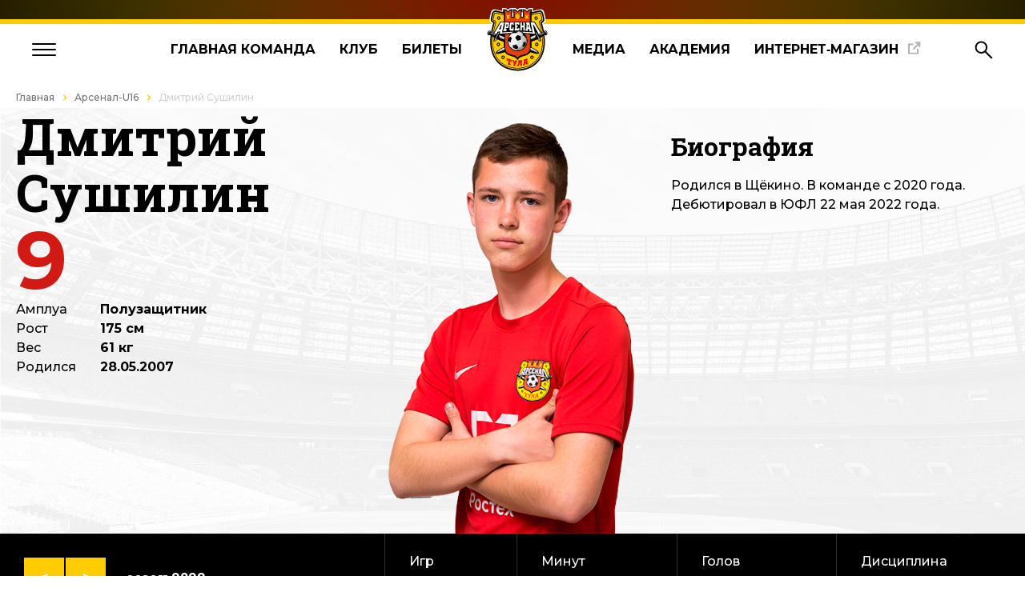

--- FILE ---
content_type: text/html; charset=UTF-8
request_url: https://arsenaltula.ru/komanda/arsenal-u16/sostav_2022/dmitriy-sushilin-/?clear_cache=Y
body_size: 11872
content:
<!DOCTYPE html>
<html lang="ru">

<head>
    <title>Дмитрий Сушилин</title>
    <meta name="viewport" content="width=device-width, initial-scale=1, shrink-to-fit=no">
    <meta charset="utf-8">
    <meta http-equiv="Content-Type" content="text/html; charset=UTF-8" />
<link href="https://fonts.googleapis.com/css?family=PT+Sans+Narrow:400,700&amp;subset=cyrillic,cyrillic-ext,latin-ext" type="text/css"  rel="stylesheet" />
<link href="/local/templates/new/components/bitrix/news.detail/profile-player_arsenal-2/style.css?16502884101110" type="text/css"  rel="stylesheet" />
<link href="/local/templates/new/styles/match_box.css?17037571827516" type="text/css"  data-template-style="true"  rel="stylesheet" />
<link href="/local/frontend/dist/styles/app.css?1748258786176566" type="text/css"  data-template-style="true"  rel="stylesheet" />
<link href="/js/css/jquery-ui-1.10.4.css?161375481539013" type="text/css"  data-template-style="true"  rel="stylesheet" />
<link href="/js/selectBox/selectBox.css?17061282063059" type="text/css"  data-template-style="true"  rel="stylesheet" />
<link href="/fonts/fonts.css?16137555521185" type="text/css"  data-template-style="true"  rel="stylesheet" />
<link href="/js/bxslider/jquery.bxslider.css?16137548155955" type="text/css"  data-template-style="true"  rel="stylesheet" />
<link href="/js/fancybox/jquery.fancybox.css?16502962206049" type="text/css"  data-template-style="true"  rel="stylesheet" />
<script>if(!window.BX)window.BX={};if(!window.BX.message)window.BX.message=function(mess){if(typeof mess==='object'){for(let i in mess) {BX.message[i]=mess[i];} return true;}};</script>
<script>(window.BX||top.BX).message({'JS_CORE_LOADING':'Загрузка...','JS_CORE_NO_DATA':'- Нет данных -','JS_CORE_WINDOW_CLOSE':'Закрыть','JS_CORE_WINDOW_EXPAND':'Развернуть','JS_CORE_WINDOW_NARROW':'Свернуть в окно','JS_CORE_WINDOW_SAVE':'Сохранить','JS_CORE_WINDOW_CANCEL':'Отменить','JS_CORE_WINDOW_CONTINUE':'Продолжить','JS_CORE_H':'ч','JS_CORE_M':'м','JS_CORE_S':'с','JSADM_AI_HIDE_EXTRA':'Скрыть лишние','JSADM_AI_ALL_NOTIF':'Показать все','JSADM_AUTH_REQ':'Требуется авторизация!','JS_CORE_WINDOW_AUTH':'Войти','JS_CORE_IMAGE_FULL':'Полный размер'});</script>

<script src="/bitrix/js/main/core/core.js?1706127134494198"></script>

<script>BX.Runtime.registerExtension({'name':'main.core','namespace':'BX','loaded':true});</script>
<script>BX.setJSList(['/bitrix/js/main/core/core_ajax.js','/bitrix/js/main/core/core_promise.js','/bitrix/js/main/polyfill/promise/js/promise.js','/bitrix/js/main/loadext/loadext.js','/bitrix/js/main/loadext/extension.js','/bitrix/js/main/polyfill/promise/js/promise.js','/bitrix/js/main/polyfill/find/js/find.js','/bitrix/js/main/polyfill/includes/js/includes.js','/bitrix/js/main/polyfill/matches/js/matches.js','/bitrix/js/ui/polyfill/closest/js/closest.js','/bitrix/js/main/polyfill/fill/main.polyfill.fill.js','/bitrix/js/main/polyfill/find/js/find.js','/bitrix/js/main/polyfill/matches/js/matches.js','/bitrix/js/main/polyfill/core/dist/polyfill.bundle.js','/bitrix/js/main/core/core.js','/bitrix/js/main/polyfill/intersectionobserver/js/intersectionobserver.js','/bitrix/js/main/lazyload/dist/lazyload.bundle.js','/bitrix/js/main/polyfill/core/dist/polyfill.bundle.js','/bitrix/js/main/parambag/dist/parambag.bundle.js']);
</script>
<script>BX.Runtime.registerExtension({'name':'ui.dexie','namespace':'BX.Dexie3','loaded':true});</script>
<script>BX.Runtime.registerExtension({'name':'ls','namespace':'window','loaded':true});</script>
<script>BX.Runtime.registerExtension({'name':'fx','namespace':'window','loaded':true});</script>
<script>BX.Runtime.registerExtension({'name':'fc','namespace':'window','loaded':true});</script>
<script>(window.BX||top.BX).message({'LANGUAGE_ID':'ru','FORMAT_DATE':'DD.MM.YYYY','FORMAT_DATETIME':'DD.MM.YYYY HH:MI:SS','COOKIE_PREFIX':'BITRIX_SM','SERVER_TZ_OFFSET':'10800','UTF_MODE':'Y','SITE_ID':'s1','SITE_DIR':'/','USER_ID':'','SERVER_TIME':'1768388976','USER_TZ_OFFSET':'0','USER_TZ_AUTO':'Y','bitrix_sessid':'096bb46e33eeca8a66dc36cb19dc5cef'});</script>


<script src="/bitrix/js/ui/dexie/dist/dexie3.bundle.js?1706127044187520"></script>
<script src="/bitrix/js/main/core/core_ls.js?161375475210430"></script>
<script src="/bitrix/js/main/core/core_fx.js?161375475216888"></script>
<script src="/bitrix/js/main/core/core_frame_cache.js?170612713217037"></script>
<script src="//vk.com/js/api/openapi.js?142"></script>
<script type='text/javascript'>window['recaptchaFreeOptions']={'size':'normal','theme':'light','badge':'bottomright','version':'','action':'','lang':'ru','key':'6LejAa0UAAAAALyuEDnQ_GKBXBTR-DtS1f96APo2'};</script>
<script type="text/javascript">/* 
	ReCaptcha 2.0 Google js
	modul bitrix
	Shevtcoff S.V. 
	date 24.03.17
	time 08:55
	
	Recaptchafree - object
	Recaptchafree.render() - method render
	Recaptchafree.reset() - method reset
	Recaptchafree.items - array id widget
*/

/* global grecaptcha */

"use strict";

var Recaptchafree = Recaptchafree || {};
Recaptchafree.items = new Array();
Recaptchafree.form_submit;
/**
 * render recaptcha
 * @returns false
 */
Recaptchafree.render = function() { 
   if(window.grecaptcha){
        var elements = document.querySelectorAll('div.g-recaptcha');
        var widget;
        Recaptchafree.items = [];
        for (var i = 0; i < elements.length; i++) {
            if(elements[i].innerHTML === "") {
                widget = grecaptcha.render(elements[i], {
                    'sitekey' : elements[i].getAttribute("data-sitekey"),
                    'theme' : elements[i].getAttribute("data-theme"),
                    'size' : elements[i].getAttribute("data-size"),
                    'callback' : elements[i].getAttribute("data-callback"),
                    'badge' : elements[i].getAttribute("data-badge")
                });
                elements[i].setAttribute("data-widget", widget);
                Recaptchafree.items.push(widget);
            } else {
                widget =  elements[i].getAttribute("data-widget");
                Recaptchafree.items.push(parseInt(widget));
            }
        }
    } 
    
};
/**
 * reset recaptcha after ajax or show modal
 * @returns  false
 */
Recaptchafree.reset = function() { 
   if(window.grecaptcha){
        Recaptchafree.render();
            for (var i = 0; i < Recaptchafree.items.length; i++) {
                grecaptcha.reset(Recaptchafree.items[i]);
            } 

    }  
};
/**
 * callback submit form with invisible recaptcha
 * @param {type} token
 * @returns false
 */
function RecaptchafreeSubmitForm(token) {
    if(Recaptchafree.form_submit !== undefined){
        var x = document.createElement("INPUT"); // create token input
        x.setAttribute("type", "hidden");  
        x.name = "g-recaptcha-response";
        x.value = token;
        Recaptchafree.form_submit.appendChild(x);  // append current form
        var elements = Recaptchafree.form_submit.elements;
        for (var i = 0; i < elements.length; i++) {
            if(elements[i].getAttribute("type") === "submit")  {
                var submit_hidden = document.createElement("INPUT"); // create submit input hidden
                submit_hidden.setAttribute("type", "hidden");  
                submit_hidden.name = elements[i].name;
                submit_hidden.value = elements[i].value;
                Recaptchafree.form_submit.appendChild(submit_hidden);  // append current form
            }
        }
        document.createElement('form').submit.call(Recaptchafree.form_submit); // submit form
    }       
};
/**
 * onload recaptcha  
 * @returns  false
 */
function onloadRecaptchafree(){
    Recaptchafree.render();
    // If invisible recaptcha on the page
    if (document.addEventListener) { 
        document.addEventListener('submit',function(e){
            if(e.target && e.target.tagName === "FORM"){
                var g_recaptcha = e.target.querySelectorAll('div.g-recaptcha');
                if(g_recaptcha[0] !== undefined && g_recaptcha[0].getAttribute("data-size") === "invisible"){
                    var widget_id = g_recaptcha[0].getAttribute("data-widget");
                    grecaptcha.execute(widget_id);
                    Recaptchafree.form_submit = e.target;
                    e.preventDefault();    
                }
            } 
        }, false);
    } else {
        document.attachEvent("onsubmit", function(e){
            var target = e.target || e.srcElement;
            if(e.target && e.target.tagName === "FORM"){
                var widget_id = e.target.getAttribute("data-widget");
                grecaptcha.execute(widget_id);
                Recaptchafree.form_submit = target;    
                e.returnValue = false;
            }
        });
    }
    // hide grecaptcha-badge, if multi invisible recaptcha
    var badges = document.querySelectorAll('.grecaptcha-badge'); 
    for (var i = 1; i < badges.length; i++) {
        badges[i].style.display="none";
    }
} </script>
<script src="https://use.fontawesome.com/e4e9e406da.js"></script>



<script src="/local/frontend/dist/scripts/app.js?1667905380238049"></script>
<script src="/js/jquery-1.10.2.js?1613754815273199"></script>
<script src="/js/jquery-ui-1.10.4.js?1613754815475230"></script>
<script src="/js/jquery.maskedinput.js?16141553827437"></script>
<script src="/js/selectBox/jquery.selectBox.js?161375481527867"></script>
<script src="/js/bxslider/jquery.bxslider.js?161375481549284"></script>
<script src="/js/bxslider/plugins/jquery.fitvids.js?16137548152864"></script>
<script src="/js/bxslider/plugins/jquery.easing.1.3.js?16137548158097"></script>
<script src="/js/fancybox/jquery.fancybox.pack.js?161375481523135"></script>
<script type="text/javascript">var _ba = _ba || []; _ba.push(["aid", "4ed2d4527c9e60a771d4f55f00187ccb"]); _ba.push(["host", "arsenaltula.ru"]); (function() {var ba = document.createElement("script"); ba.type = "text/javascript"; ba.async = true;ba.src = (document.location.protocol == "https:" ? "https://" : "http://") + "bitrix.info/ba.js";var s = document.getElementsByTagName("script")[0];s.parentNode.insertBefore(ba, s);})();</script>


                <!--    Прошлые стили и скрипты-->
                        
        <!--    -->    
                        
    
    <link rel="icon" href="https://arsenaltula.ru:443/favicon.ico?v=2" type="image/x-icon">
    <link rel="shortcut icon" href="https://arsenaltula.ru:443/favicon.ico?v=2" type="image/x-icon">
</head>


<body class="player-card" id="arsenal">
<script>(function(d, s, id) {
        var js, fjs = d.getElementsByTagName(s)[0];
        if (d.getElementById(id)) return;
        js = d.createElement(s); js.id = id;
        js.src = 'https://connect.facebook.net/en_US/sdk.js#xfbml=1&version=v2.12&appId=1158193620992258&autoLogAppEvents=1';
        fjs.parentNode.insertBefore(js, fjs);
    }(document, 'script', 'facebook-jssdk'));</script>

    <div class="compensator"></div>
<div style="z-index: 11000;"></div>
    <header class="header">
        <div class="header__line"></div>
        <div class="header__inner">
            <div class="burger"><span></span><span></span><span></span></div>
            <nav class="menu">
                <ul class="menu__list">
                    <li class="menu__item"><a class="menu__link" href="/news/vse-novosti/">Главная&nbsp;команда</a></li>
                    <li class="menu__item"><a class="menu__link" href="/komanda/">Клуб</a></li>
                    <li class="menu__item"><a class="menu__link" href="/tickets/bilety_onlain/">Билеты</a></li>
                                            <li class="menu__logo"><a class="menu__logo-link" href="/"><img class="menu__logo-img" src="/images/layout/logo-arsenal.svg" alt="Логотип"></a></li>
                                        <li class="menu__item"><a class="menu__link" href="/media/">Медиа</a></li>
                    <li class="menu__item"><a class="menu__link" href="/academiya/ob-academii/">Академия</a></li>
                    <li class="menu__item menu__new-tab"><a class="menu__link menu__link-icon" target="_blank" href="https://fcat.store/">Интернет‑магазин</a></li>
                </ul>
            </nav>
            <div class="navigation">
                <div class="navigation__search"><svg width="23" height="23" viewBox="0 0 23 23" fill="none" xmlns="http://www.w3.org/2000/svg">
                        <circle class="path" cx="8.3497" cy="8.21774" r="6.77921" transform="rotate(90 8.3497 8.21774)" stroke="black" stroke-width="2" />
                        <path class="path" d="M12.9434 13.0659L21.7531 21.8757" stroke="black" stroke-width="2" />
                    </svg></div>
                <div class="navigation__auth"><svg width="22" height="23" viewBox="0 0 22 23" fill="none" xmlns="http://www.w3.org/2000/svg">
                        <circle class="path" cx="11.446" cy="5.70443" r="4.70443" transform="rotate(90 11.446 5.70443)" stroke="black" stroke-width="2" />
                        <path class="path" d="M2.02585 21.5536C2.54539 17.0508 6.53159 13.4951 11.4462 13.4951C16.3607 13.4951 20.3469 17.0508 20.8665 21.5536L2.02585 21.5536Z" stroke="black" stroke-width="2" />
                    </svg></div>
            </div>
        </div>
        <div class="menu-open">
            <div class="menu-container">
                <nav class="menu-block grid">
                    <ul class="menu-block__list js-dropdown">
                        <li class="menu-block__item js-drop-btn">
                            <p class="menu-block__text">Главная команда</p><img class="menu-block__arrow" src="/local/templates/new/images/layout/menu-arrow.svg">
                        </li>
                        <div class="menu-block__dropdown-content">
                            <li class="menu-block__item"><a class="menu-block__link" href="/news/vse-novosti/">Актуальные новости</a></li>
                            <li class="menu-block__item"><a class="menu-block__link" href="/news/novosti-pressyi/">Новости прессы</a></li>
                            <li class="menu-block__item"><a class="menu-block__link" href="/komanda/arsenal/">Состав</a></li>
                            <li class="menu-block__item"><a class="menu-block__link" href="/season/calendar/">Календарь</a></li>
                            <li class="menu-block__item"><a class="menu-block__link" href="/season/standings/">Таблица</a></li>
                        </div>
                    </ul>
                    <ul class="menu-block__list js-dropdown">
                        <li class="menu-block__item js-drop-btn">
                            <p class="menu-block__text">Билеты</p><img class="menu-block__arrow" src="/local/templates/new/images/layout/menu-arrow.svg">
                        </li>
                        <div class="menu-block__dropdown-content">
                            <li class="menu-block__item"><a class="menu-block__link" href="/tickets/bilety_onlain/">Билеты онлайн</a></li>
                            <li class="menu-block__item"><a class="menu-block__link" href="/tickets/pragramma/">Билетная программа</a></li>
                            <li class="menu-block__item"><a class="menu-block__link" href="/tickets/abonementy/">Абонементы</a></li>
                            <li class="menu-block__item"><a class="menu-block__link" href="/tickets/rules/">Правила продажи и&nbsp;проведения</a></li>
                            <li class="menu-block__item"><a class="menu-block__link" target="_blank" href="https://id.arsenaltula.ru/">Программа лояльности</a></li>
                            <li class="menu-block__item"><a class="menu-block__link" href="/tickets/bilety-onlayn-sib/">Билеты онлайн СИБ</a></li>
                        </div>
                    </ul>
                    <ul class="menu-block__list js-dropdown">
                        <li class="menu-block__item js-drop-btn">
                            <p class="menu-block__text">Медиа</p><img class="menu-block__arrow" src="/local/templates/new/images/layout/menu-arrow.svg">
                        </li>
                        <div class="menu-block__dropdown-content">
                            <li class="menu-block__item"><a class="menu-block__link" href="/media/arsenal-tv/">Арсенал-ТВ</a></li>
                            <li class="menu-block__item"><a class="menu-block__link" href="/media/photo-blog/">Фотоблог</a></li>
                            <li class="menu-block__item"><a class="menu-block__link" href="/media/programma/">Журналы</a></li>
                        </div>
                    </ul>
                    <ul class="menu-block__list js-dropdown">
                        <li class="menu-block__item js-drop-btn">
                            <p class="menu-block__text">Академия</p><img class="menu-block__arrow" src="/local/templates/new/images/layout/menu-arrow.svg">
                        </li>
                        <div class="menu-block__dropdown-content">
                            <li class="menu-block__item"><a class="menu-block__link" href="/academiya/ob-academii/">Об академии</a></li>
                            <li class="menu-block__item"><a class="menu-block__link" href="/academiya/novosti/">Актуальные новости</a></li>
                            <li class="menu-block__item"><a class="menu-block__link" href="/academiya/rukovodstvo/">Руководство</a></li>
                            <li class="menu-block__item"><a class="menu-block__link" href="/academiya/trenery/">Тренеры</a></li>
                            <li class="menu-block__item"><a class="menu-block__link" href="/academiya/igroki-academy/">Наши воспитанники</a></li>
                        </div>
                    </ul>
                    <ul class="menu-block__list js-dropdown">
                        <li class="menu-block__item js-drop-btn">
                            <p class="menu-block__text">Клуб</p><img class="menu-block__arrow" src="/local/templates/new/images/layout/menu-arrow.svg">
                        </li>
                        <div class="menu-block__dropdown-content">
                            <li class="menu-block__item"><a class="menu-block__link" href="/klub/history/">История клуба</a></li>
                            <li class="menu-block__item"><a class="menu-block__link" href="/klub/history_in_photos/">История в фотографиях</a></li>
                            <li class="menu-block__item"><a class="menu-block__link" href="/klub/sponsoryi-i-partneryi/">Спонсоры</a></li>
                            <li class="menu-block__item"><a class="menu-block__link" href="/klub/administracziya/">Руководство</a></li>
                            <li class="menu-block__item"><a class="menu-block__link" href="/klub/contacts/">Контакты</a></li>
                        </div>
                    </ul>
                    <ul class="menu-block__list js-dropdown">
                        <li class="menu-block__item js-drop-btn">
                            <p class="menu-block__text">Арсенал-2</p><img class="menu-block__arrow" src="/local/templates/new/images/layout/menu-arrow.svg">
                        </li>
                        <div class="menu-block__dropdown-content">
                            <li class="menu-block__item"><a class="menu-block__link" href="/news/novosti-kluba/">Актуальные новости</a></li>
<!--                            <li class="menu-block__item"><a class="menu-block__link" href="/komanda/arsenal-2/">Состав</a></li>-->
                            <li class="menu-block__item"><a class="menu-block__link" href="/season/calendar-2/">Календарь</a></li>
                            <li class="menu-block__item"><a class="menu-block__link" href="/season/standings-2/">Таблица</a></li>
                            <li class="menu-block__item"><a class="menu-block__link" href="/media/programma-2/">Программа к матчу</a></li>
                        </div>
                    </ul>
                    <ul class="menu-block__list js-dropdown">
                        <li class="menu-block__item js-drop-btn">
                            <p class="menu-block__text">Арсенал-U16</p><img class="menu-block__arrow" src="/local/templates/new/images/layout/menu-arrow.svg">
                        </li>
                        <div class="menu-block__dropdown-content">
                            <li class="menu-block__item"><a class="menu-block__link" href="/news/novosti-kluba/">Актуальные новости</a></li>
                            <li class="menu-block__item"><a class="menu-block__link" href="/komanda/arsenal-u16/">Состав</a></li>
                            <li class="menu-block__item"><a class="menu-block__link" href="/season/calendar-u16/">Календарь</a></li>
                            <li class="menu-block__item"><a class="menu-block__link" href="/season/standings-u16/">Таблица</a></li>
                        </div>
                    </ul>
                    <ul class="menu-block__list shop">
                        <p class="shop__title">Атрибутика и&nbsp;экипировка</p>
                        <p class="shop__text">профессионального футбольного клуба &laquo;Арсенал&raquo; Тула</p><a class="shop__btn" href="https://fcat.store/">В&nbsp;магазин</a>
                    </ul>
                    <div class="social">
                        <div class="social__telegram">
                            <a href="https://t.me/pfcarsenaltula" target="_blank">
                                <svg width="40" height="40" viewBox="0 0 40 40" fill="none"
                                     xmlns="http://www.w3.org/2000/svg">
                                    <circle cx="20" cy="20" r="20" fill="white"/>
                                    <path class="social__path"
                                          d="M10.2802 19.878C16.127 17.2761 23.6926 14.1039 24.7373 13.6648C27.4766 12.5157 28.3173 12.7357 27.8982 15.2809C27.5971 17.1102 26.7289 23.1661 26.0363 26.9356C25.6256 29.1711 24.7038 29.436 23.2551 28.4688C22.5584 28.0034 19.0411 25.6503 18.2774 25.0978C17.5807 24.5944 16.6196 23.9885 17.8249 22.7955C18.254 22.3707 21.0653 19.6546 23.256 17.5409C23.5429 17.2634 23.1823 16.8073 22.8511 17.0299C19.8985 19.0107 15.8049 21.7598 15.2838 22.1177C14.4967 22.6584 13.7406 22.9063 12.3839 22.512C11.3584 22.2142 10.3572 21.8588 9.96739 21.7234C8.46597 21.2022 8.8223 20.527 10.2802 19.878Z"
                                          fill="black"/>
                                </svg>
                            </a>
                        </div>
                        <div class="social__vkontakte">
                            <a href="https://vk.com/pfcarsenaltula" target="_blank">
                                <svg width="40" height="40" viewBox="0 0 40 40" fill="none"
                                     xmlns="http://www.w3.org/2000/svg">
                                    <circle cx="20" cy="20" r="20" fill="white"/>
                                    <path class="social__path"
                                          d="M20.9086 26.3516C13.953 26.3516 9.98562 21.5831 9.82031 13.6484H13.3045C13.4189 19.4723 15.9875 21.9392 18.022 22.4478V13.6484H21.3027V18.6712C23.3119 18.455 25.4227 16.1662 26.1348 13.6484H29.4155C29.1471 14.9542 28.6123 16.1906 27.8443 17.2802C27.0763 18.3698 26.0917 19.2892 24.9522 19.9809C26.2242 20.613 27.3477 21.5076 28.2486 22.6057C29.1494 23.7039 29.8072 24.9806 30.1784 26.3516H26.5671C26.2339 25.1608 25.5566 24.0948 24.6201 23.2873C23.6836 22.4797 22.5296 21.9665 21.3027 21.812V26.3516H20.9086Z"
                                          fill="black"/>
                                </svg>
                            </a>
                        </div>
                        <div class="social__youtube">
                            <a href="https://www.youtube.com/user/FCArsenalTula" target="_blank">
                                <svg width="40" height="40" viewBox="0 0 40 40" fill="none"
                                     xmlns="http://www.w3.org/2000/svg">
                                    <circle cx="20" cy="20" r="20" fill="white"/>
                                    <path class="social__path"
                                          d="M28.7131 18.9131C28.7131 18.5252 28.6485 18.0727 28.6485 17.5556C28.5839 17.0384 28.5192 16.5212 28.4545 16.0687C28.3253 15.5515 28.1313 15.1636 27.7434 14.8404C27.4202 14.5172 26.9677 14.3232 26.5152 14.2586C25.0283 14.0646 22.8303 14 19.8566 14C16.8828 14 14.6202 14.0646 13.198 14.2586C12.7455 14.3232 12.2929 14.5172 11.9697 14.8404C11.6465 15.1636 11.3879 15.5515 11.2586 16.0687C11.1293 16.5212 11.0647 16.9737 11.0647 17.5556C11 18.0727 11 18.5252 11 18.9131C11 19.301 11 19.7535 11 20.4C11 21.0465 11 21.5636 11 21.8869C11 22.2747 11.0647 22.7273 11.0647 23.2444C11.1293 23.7616 11.1939 24.2788 11.2586 24.7313C11.3879 25.2485 11.5818 25.6364 11.9697 25.9596C12.2929 26.2828 12.7455 26.4768 13.198 26.5414C14.6848 26.7354 16.8828 26.8 19.8566 26.8C22.8303 26.8 25.0929 26.7354 26.5152 26.5414C26.9677 26.4768 27.4202 26.2828 27.7434 25.9596C28.0667 25.6364 28.3253 25.2485 28.4545 24.7313C28.5838 24.2788 28.6485 23.8263 28.6485 23.2444C28.7131 22.7273 28.7131 22.2747 28.7131 21.8869C28.7131 21.499 28.7131 21.0465 28.7131 20.4C28.7131 19.7535 28.7131 19.2364 28.7131 18.9131ZM23.2828 20.9172L18.1758 24.0848C18.1111 24.1495 17.9818 24.2141 17.8525 24.2141C17.7232 24.2141 17.6586 24.2141 17.5293 24.1495C17.3354 24.0202 17.2061 23.8263 17.2061 23.5677V17.1677C17.2061 16.9091 17.3354 16.7152 17.5293 16.5859C17.7232 16.4566 17.9818 16.4566 18.1758 16.5859L23.2828 19.7535C23.4768 19.8828 23.6061 20.0768 23.6061 20.2707C23.6061 20.4646 23.4768 20.7879 23.2828 20.9172Z"
                                          fill="black"/>
                                </svg>
                            </a>
                        </div>
                    </div>
                </nav>
            </div>
        </div>
        <div class="search ds-none">
            <div class="search__wrapper">
        <!--'start_frame_cache_Yt7gcC'-->
<form class="search__form" action="/search/index.php">
    <div class="search__input-wrapper">
        <input class="search__input" placeholder="Поиск по сайту" name="qs" value>
        <input name="s" type="submit" class="search__btn" value="&nbsp;" style="position: absolute;">
    </div>
</form>
<!--<div class="search__result">
    <p class="search__title">Прошлые запросы</p><a class="search__last" href="#">Вывод
        <div class="search__bg-anim"></div>
    </a><a class="search__last" href="#">Вывод
        <div class="search__bg-anim"></div>
    </a><a class="search__last" href="#">Вывод
        <div class="search__bg-anim"></div>
    </a><a class="search__last" href="#">Вывод
        <div class="search__bg-anim"></div>
    </a>
</div>-->
<!--'end_frame_cache_Yt7gcC'-->            </div>
        </div>
<!--        <div class="search ds-none">
            <div class="search__wrapper">
                <form class="search__form">
                    <div class="search__input-wrapper"><input class="search__input" placeholder="Поиск по сайту"></div>

                </form>
                <div class="search__result">
                    <p class="search__title">Прошлые запросы</p><a class="search__last" href="#">Вывод<div class="search__bg-anim"></div></a><a class="search__last" href="#">Вывод<div class="search__bg-anim"></div></a><a class="search__last" href="#">Вывод<div class="search__bg-anim"></div></a><a class="search__last" href="#">Вывод<div class="search__bg-anim"></div></a>
                </div>
            </div>
        </div>-->
    </header>
<main class="player-card-page">
            <div class="history-line">
            <div class="scroll-container">
                <div class="history-line__wrapper"><a class="history-line__link" href="/">Главная</a><a class="history-line__link" href="/komanda/arsenal-u16/" title="Арсенал-U16">Арсенал-U16</a><span class="history-line__link" href="" title="Дмитрий Сушилин ">Дмитрий Сушилин </span></div>            </div>
        </div>
    
        
	
<!--'start_frame_cache_IjWcdm'--><section class="player-card">
    <div class="player-card__bg">
        <div class="container">
            <div class="info">
                <div class="player">
                    <div class="player__name player__longname">Дмитрий Сушилин</div>
                    <div class="player__number">9</div>
                    <div class="player__wrapper">
                        <div class="player__status">
                            <p> Амплуа</p>
                                                        <p>Рост</p>
                            <p>Вес</p>
                            <p>Родился</p>
                        </div>
                        <div class="characteristic">
                            <p class="characteristic__position">Полузащитник</p>
                            
                            <p class="characteristic__growth">175 см</p>
                            <p class="characteristic__weight">61 кг</p>
                            <p class="characteristic__date">28.05.2007</p>
                        </div>
                    </div>
                </div>
                <div class="photo">
                    <div class="photo__wrapper"><img class="photo__img" src="/upload/iblock/622/KOT_8159-copy.png">
                    </div>
                </div>
                <!--Биография дублируется, ещё одна ниже-->
                <div class="biography biography--desktop">
                    <h3 class="biography__title">Биография</h3>
                    <div class="biography__text-wrapper biography__text">
                                                    <p>Родился в Щёкино. В команде с 2020 года. Дебютировал в ЮФЛ 22 мая 2022 года.</p>                                            </div>
                </div>
            </div>


            
        </div>
                <ul id="profile-statistic">
                    
                        <li>
                            <div class="statistic">
                                <div class="season">
                                    <div class="season__wrapper">
                                        <div class="season__wrapper-prev"></div>
                                        <div class="season__wrapper-next"></div>
                                    </div>
                                    <div class="season__text">сезон 2022</div>
                                </div>
                                <div class="game">
                                    <div class="game__text">Игр</div>
                                    <div class="game__value">23</div>
                                </div>
                                <div class="time">
                                    <div class="time__text">Минут</div>
                                    <div class="time__value">1768</div>
                                </div>
                                <div class="goals">
                                    <div class="goals__text">Голов</div>
                                    <div class="goals__value">3</div>
                                </div>
                                <div class="discipline">
                                    <div class="discipline__text">Дисциплина</div>
                                    <div class="discipline__wrapper">

                                        <div class="discipline__yellow"><span></span>
                                            <div class="discipline__value">3</div>
                                        </div>


                                        <div class="discipline__red"><span></span>
                                            <div class="discipline__value">0</div>
                                        </div>


                                    </div>
                                </div>
                            </div>
                        </li>
                    
                </ul>
        <div class="container">
            
        </div>
    </div>
    <div class="container">
        <div class="biography biography--mobile">
            <h3 class="biography__title">Биография</h3>
            <p>Родился в Щёкино. В команде с 2020 года. Дебютировал в ЮФЛ 22 мая 2022 года.</p>        </div>
    </div>
</section>

      
              <script type="text/javascript">
          $(document).ready(function() {
            $('#profile-statistic').bxSlider({
              mode: 'fade',
              minSlides: 1,
              moveSlides: 1,
              adaptiveHeight: true,
              pager: false,
              infiniteLoop: false,
              slideMargin: 1,
			  controls:true,
              hideControlOnEnd: true,
                nextSelector: '.season__wrapper-next',
                prevSelector: '.season__wrapper-prev',
                prevText: '<span class="season__prev"><b>&#60</b></span>',
                nextText: '<span class="season__next"><b>&#62</b></span>',
              useCSS: true,
              startSlide: 0            });
          });
        </script>

<script type="text/javascript">
    $(document).ready(function() {
        $(".various").fancybox({
            maxWidth  : 800,
            maxHeight  : 600,
            fitToView  : false,
            width    : '70%',
            height    : '70%',
            autoSize  : false,
            closeClick  : false,
            openEffect  : 'none',
            closeEffect  : 'none'
        });
        $('.video_list .item').click(function(){
            $('.video_list .item').removeClass('active');
            $(this).addClass('active');
            $('.video_one a').hide();
            $('a[data-video='+$(this).attr('data-video')+']').show();
        });
        $('.video_one a.various').mouseover(function(){
            $(this).children().children('.noactive').hide();
            $(this).children().children('.active').show();
        });
        $('.video_one a.various').mouseout(function(){
            $(this).children().children('.noactive').show();
            $(this).children().children('.active').hide();
        });
    });
</script>
<!--'end_frame_cache_IjWcdm'-->


        <div class="up"><a class="up__link" href="#title"><img class="up__img" src="/images/up-button.svg"></a></div>
   </main>
<footer class="footer">
    <div class="footer__line-top">
        <div class="footer__logo"><img class="footer__logo-img" src="/local/templates/new/images/layout/logo-arsenal.svg" alt="Логотип" /></div>
    </div>
    <div class="swiper small-second-swiper">
        <h4 class="swiper-title">Cпонсоры и партнеры ПФК «Арсенал»</h4>
        <div class="small-slide slide swiper-wrapper">
            <div class="swiper-slide">
                <a class="slide__link" target="_blank" href="https://www.rosneft.ru/">
                    <div class="slide__block"><img class="slide__img" style="height: 75px"
                                                   src="/local/templates/new/images/layout/big-sponsors/3-new.svg"></div>
                </a>
            </div>
            <div class="swiper-slide">
                <a class="slide__link" target="_blank" href="https://www.wildberries.ru/">
                    <div class="slide__block"><img class="slide__img"
                                                   src="/local/templates/new/images/sponsors-page/wb-c.png"/></div>
                </a>
            </div>
            <div class="swiper-slide">
                <a class="slide__link" target="_blank" href="https://рексона.рф/">
                    <div class="slide__block"><img class="slide__img"
                                                   src="/local/templates/new/images/sponsors-page/Rexona_MEN_LOGO_White_RGB.png"/></div>
                </a>
            </div>
            <div class="swiper-slide">
                <a class="slide__link" target="_blank" href="https://leon.ru/">
                    <div class="slide__block"><img class="slide__img"
                                                   src="/local/templates/new/images/sponsors-page/leon-wc.png"/></div>
                </a>
            </div>
            <div class="swiper-slide">
                <a class="slide__link" target="_blank" href="https://autoclass-tula.ru/">
                    <div class="slide__block"><img class="slide__img"
                                                   src="/local/templates/new/images/sponsors-page/17.svg"/></div>
                </a>
            </div>
            <div class="swiper-slide">
                <a class="slide__link" target="_blank" href="https://www.tularegion.ru/">
                    <div class="slide__block"><img class="slide__img"
                                                   src="/local/templates/new/images/sponsors-page/12.svg"/></div>
                </a>
            </div>
            <div class="swiper-slide">
                <a class="slide__link" target="_blank" href="https://www.ost71.ru/">
                    <div class="slide__block"><img class="slide__img"
                                                   src="/local/templates/new/images/sponsors-page/ost/12.svg"/></div>
                </a>
            </div>
        </div>
    </div>
    <div class="swiper small-second-swiper">
        <h4 class="swiper-title">ПАРТНЕРЫ ЛИГА PARI</h4>
        <div class="small-slide slide swiper-wrapper">
            <div class="swiper-slide">
                <a class="slide__link" target="_blank" href="https://fnl.pro/pari">
                    <div class="slide__block"><img class="slide__img"
                                                   src="/local/templates/new/images/sponsors-page/pari-w.png"/></div>
                </a>
            </div>
            <div class="swiper-slide">
                <a class="slide__link" target="_blank" href="https://abinbevefes.ru/">
                    <div class="slide__block"><img class="slide__img"
                                                   src="/local/templates/new/images/sponsors-page/nv_w.png"/></div>
                </a>
            </div>
            <div class="swiper-slide">
                <a class="slide__link" target="_blank" href="https://bookmaker-ratings.ru/bookmakers-homepage/luchshie-bukmekerskie-kontory/">
                    <div class="slide__block"><img class="slide__img"
                                                   src="/local/templates/new/images/layout/sponsors/Rating-bukmekerov.png"/></div>
                </a>
            </div>
            <div class="swiper-slide">
                <a class="slide__link" target="_blank" href="https://metaratings.ru/">
                    <div class="slide__block"><img class="slide__img"
                                                   src="/local/templates/new/images/layout/sponsors/metaratings-w.png"/></div>
                </a>
            </div>
            <div class="swiper-slide">
                <a class="slide__link" target="_blank" href="https://legalbet.ru/ratings/">
                    <div class="slide__block"><img class="slide__img"
                                                   src="/local/templates/new/images/layout/sponsors/legalbet_logo_horizont_red_white.png"/></div>
                </a>
            </div>
            <div class="swiper-slide">
                <a class="slide__link" target="_blank" href="https://betonmobile.ru/">
                    <div class="slide__block"><img alt="Betonmobile.ru" class="slide__img"
                                                   src="/local/templates/new/images/layout/sponsors/betonmobile_vertical_white.svg"/></div>
                </a>
            </div>
            <div class="swiper-slide">
                <a class="slide__link" target="_blank" href="https://www.football-mania.ru/">
                    <div class="slide__block"><img class="slide__img"
                                                   src="/local/templates/new/images/layout/sponsors/football-mania.svg"/></div>
                </a>
            </div>
            <div class="swiper-slide">
                <a class="slide__link" target="_blank" href="https://fnl.pro/pari">
                    <div class="slide__block"><img class="slide__img"
                                                   src="/local/templates/new/images/layout/sponsors/FHL.svg"/></div>
                </a>
            </div>
            <div class="swiper-slide">
                <a class="slide__link" target="_blank" href="http://www.rfs.ru/">
                    <div class="slide__block"><img class="slide__img"
                                                   src="/local/templates/new/images/layout/sponsors/rfs-white.png"/></div>
                </a>
            </div>
        </div>
    </div>

    <div class="container">

        <div class="menu-container">
            <nav class="menu-block grid">
                <ul class="menu-block__list js-dropdown">
                    <li class="menu-block__item js-drop-btn">
                        <p class="menu-block__text">Главная&nbspкоманда</p><img class="menu-block__arrow" src="/local/templates/new/images/layout/menu-arrow.svg" />
                    </li>
                    <div class="menu-block__dropdown-content">
                        <li class="menu-block__item"><a class="menu-block__link" href="/news/vse-novosti/">Актуальные новости</a></li>
                        <li class="menu-block__item"><a class="menu-block__link" href="/news/novosti-pressyi/">Новости прессы</a></li>
                        <li class="menu-block__item"><a class="menu-block__link" href="/season/calendar/">Календарь</a></li>
                        <li class="menu-block__item"><a class="menu-block__link" href="/season/standings/">Таблица</a></li>
                    </div>
                </ul>
                <ul class="menu-block__list js-dropdown">
                    <li class="menu-block__item js-drop-btn">
                        <p class="menu-block__text">Клуб</p><img class="menu-block__arrow" src="/local/templates/new/images/layout/menu-arrow.svg" />
                    </li>
                    <div class="menu-block__dropdown-content">
                        <li class="menu-block__item"><a class="menu-block__link" href="/komanda/arsenal-u16/">Арсенал-U16</a></li>
                        <li class="menu-block__item"><a class="menu-block__link" href="/klub/history/">История клуба</a></li>
                        <li class="menu-block__item"><a class="menu-block__link" href="/klub/history_in_photos/">История в фотографиях</a></li>
                        <li class="menu-block__item"><a class="menu-block__link" href="/klub/sponsoryi-i-partneryi/">Спонсоры</a></li>
                        <li class="menu-block__item"><a class="menu-block__link" href="/klub/administracziya/">Руководство</a></li>
                        <li class="menu-block__item"><a class="menu-block__link" href="/klub/contacts/">Контакты</a></li>
                    </div>
                </ul>
                <ul class="menu-block__list js-dropdown">
                    <li class="menu-block__item js-drop-btn">
                        <p class="menu-block__text">Билеты</p><img class="menu-block__arrow" src="/local/templates/new/images/layout/menu-arrow.svg" />
                    </li>
                    <div class="menu-block__dropdown-content">
                        <li class="menu-block__item"><a class="menu-block__link" href="/tickets/bilety_onlain/">Билеты онлайн</a></li>
                        <li class="menu-block__item"><a class="menu-block__link" href="/tickets/pragramma/">Билетная программа</a></li>
                        <li class="menu-block__item"><a class="menu-block__link" href="/tickets/abonementy/">Абонементы</a></li>
                        <li class="menu-block__item"><a class="menu-block__link" href="/tickets/rules/">Правила продажи и&nbsp;проведения</a></li>
                        <li class="menu-block__item"><a class="menu-block__link" href="https://id.arsenaltula.ru/" target="_blank">Программа лояльности</a></li>
                    </div>
                </ul>
                <ul class="menu-block__list js-dropdown">
                    <li class="menu-block__item js-drop-btn">
                        <p class="menu-block__text">Медиа</p><img class="menu-block__arrow" src="/local/templates/new/images/layout/menu-arrow.svg" />
                    </li>
                    <div class="menu-block__dropdown-content">
                        <li class="menu-block__item"><a class="menu-block__link" href="/media/arsenal-tv/">Арсенал-ТВ</a></li>
                        <li class="menu-block__item"><a class="menu-block__link" href="/media/photo-blog/">Фотоблог</a></li>
                        <li class="menu-block__item"><a class="menu-block__link" href="/media/programma/">Журналы</a></li>
                    </div>
                </ul>
                <ul class="menu-block__list js-dropdown">
                    <li class="menu-block__item js-drop-btn">
                        <p class="menu-block__text">Академия</p><img class="menu-block__arrow" src="/local/templates/new/images/layout/menu-arrow.svg" />
                    </li>
                    <div class="menu-block__dropdown-content">
                        <li class="menu-block__item"><a class="menu-block__link" href="/academiya/ob-academii/">Об академии</a></li>
                        <li class="menu-block__item"><a class="menu-block__link" href="/academiya/novosti/"">Новости академии</a></li>
                        <li class="menu-block__item"><a class="menu-block__link" href="/academiya/rukovodstvo-i-trenery/">Руководство</a></li>
                        <li class="menu-block__item"><a class="menu-block__link" href="/academiya/rukovodstvo-i-trenery/">Тренеры</a></li>
                        <li class="menu-block__item"><a class="menu-block__link" href="/academiya/komandy/">Команды</a></li>
                    </div>
                </ul>
                <ul class="shop">
                    <li class="shop__item"><a class="shop__link" href="https://fcat.store/" target="_blank">Интернет‑магазин</a></li>
                    <li class="shop__item">
                        <p class="shop__text">Атрибутика и экипировка профессионального футбольного клуба «Арсенал» Тула</p>
                    </li>
                </ul>
            </nav>
        </div>
    </div>
    <div class="footer__line-bottom">
        <div class="container">
            <div class="footer-bottom">
                <div class="politics">
                    <p class="politics__text">&copy;&nbsp;2026 Сайт АНО ПФК &laquo;Арсенал&raquo;</p><a class="politics__link" href="/privacy_policy/">Политика конфиденциальности</a>
                </div>
                <div class="social">

                    <div class="social__telegram">
                        <a href="https://t.me/pfcarsenaltula" target="_blank">
                            <svg width="40" height="40" viewBox="0 0 40 40" fill="none" xmlns="http://www.w3.org/2000/svg">
                                <circle cx="20" cy="20" r="20" fill="white" />
                                <path class="social__path" d="M10.2802 19.878C16.127 17.2761 23.6926 14.1039 24.7373 13.6648C27.4766 12.5157 28.3173 12.7357 27.8982 15.2809C27.5971 17.1102 26.7289 23.1661 26.0363 26.9356C25.6256 29.1711 24.7038 29.436 23.2551 28.4688C22.5584 28.0034 19.0411 25.6503 18.2774 25.0978C17.5807 24.5944 16.6196 23.9885 17.8249 22.7955C18.254 22.3707 21.0653 19.6546 23.256 17.5409C23.5429 17.2634 23.1823 16.8073 22.8511 17.0299C19.8985 19.0107 15.8049 21.7598 15.2838 22.1177C14.4967 22.6584 13.7406 22.9063 12.3839 22.512C11.3584 22.2142 10.3572 21.8588 9.96739 21.7234C8.46597 21.2022 8.8223 20.527 10.2802 19.878Z" fill="#D11A14" />
                            </svg>
                        </a>
                    </div>
                    <div class="social__vkontakte">
                        <a href="https://vk.com/pfcarsenaltula" target="_blank">
                            <svg width="40" height="40" viewBox="0 0 40 40" fill="none" xmlns="http://www.w3.org/2000/svg">
                                <circle cx="20" cy="20" r="20" fill="white" />
                                <path class="social__path" d="M20.9086 26.3516C13.953 26.3516 9.98562 21.5831 9.82031 13.6484H13.3045C13.4189 19.4723 15.9875 21.9392 18.022 22.4478V13.6484H21.3027V18.6712C23.3119 18.455 25.4227 16.1662 26.1348 13.6484H29.4155C29.1471 14.9542 28.6123 16.1906 27.8443 17.2802C27.0763 18.3698 26.0917 19.2892 24.9522 19.9809C26.2242 20.613 27.3477 21.5076 28.2486 22.6057C29.1494 23.7039 29.8072 24.9806 30.1784 26.3516H26.5671C26.2339 25.1608 25.5566 24.0948 24.6201 23.2873C23.6836 22.4797 22.5296 21.9665 21.3027 21.812V26.3516H20.9086Z" fill="#D11A14" />
                            </svg>
                        </a>
                    </div>
                    <div class="social__youtube">
                        <a href="https://www.youtube.com/user/FCArsenalTula" target="_blank">
                            <svg width="40" height="40" viewBox="0 0 40 40" fill="none" xmlns="http://www.w3.org/2000/svg">
                                <circle cx="20" cy="20" r="20" fill="white" />
                                <path class="social__path" d="M28.7131 18.9131C28.7131 18.5252 28.6485 18.0727 28.6485 17.5556C28.5839 17.0384 28.5192 16.5212 28.4545 16.0687C28.3253 15.5515 28.1313 15.1636 27.7434 14.8404C27.4202 14.5172 26.9677 14.3232 26.5152 14.2586C25.0283 14.0646 22.8303 14 19.8566 14C16.8828 14 14.6202 14.0646 13.198 14.2586C12.7455 14.3232 12.2929 14.5172 11.9697 14.8404C11.6465 15.1636 11.3879 15.5515 11.2586 16.0687C11.1293 16.5212 11.0647 16.9737 11.0647 17.5556C11 18.0727 11 18.5252 11 18.9131C11 19.301 11 19.7535 11 20.4C11 21.0465 11 21.5636 11 21.8869C11 22.2747 11.0647 22.7273 11.0647 23.2444C11.1293 23.7616 11.1939 24.2788 11.2586 24.7313C11.3879 25.2485 11.5818 25.6364 11.9697 25.9596C12.2929 26.2828 12.7455 26.4768 13.198 26.5414C14.6848 26.7354 16.8828 26.8 19.8566 26.8C22.8303 26.8 25.0929 26.7354 26.5152 26.5414C26.9677 26.4768 27.4202 26.2828 27.7434 25.9596C28.0667 25.6364 28.3253 25.2485 28.4545 24.7313C28.5838 24.2788 28.6485 23.8263 28.6485 23.2444C28.7131 22.7273 28.7131 22.2747 28.7131 21.8869C28.7131 21.499 28.7131 21.0465 28.7131 20.4C28.7131 19.7535 28.7131 19.2364 28.7131 18.9131ZM23.2828 20.9172L18.1758 24.0848C18.1111 24.1495 17.9818 24.2141 17.8525 24.2141C17.7232 24.2141 17.6586 24.2141 17.5293 24.1495C17.3354 24.0202 17.2061 23.8263 17.2061 23.5677V17.1677C17.2061 16.9091 17.3354 16.7152 17.5293 16.5859C17.7232 16.4566 17.9818 16.4566 18.1758 16.5859L23.2828 19.7535C23.4768 19.8828 23.6061 20.0768 23.6061 20.2707C23.6061 20.4646 23.4768 20.7879 23.2828 20.9172Z" fill="#D11A14" />
                            </svg>
                        </a>
                    </div>
                </div>
                <div class="collaborator">
                    <p class="collaborator__text">Сделано в</p><a class="collaborator__link" href="https://intensa.ru/" target="_blank"><img class="intensa-logo" src="/local/templates/new/images/layout/logo-intensa.svg" /></a>
                </div>
                <!--<div class="collaborator">
                    <p class="collaborator__text">Создание и&nbsp;поддержка</p><a class="collaborator__link" href="#"><img class="intensa-logo" src="/images/layout/logo-intensa.svg" /></a>
                </div>-->
            </div>
        </div>
    </div>
</footer>
<!-- Yandex.Metrika counter -->
<script type="text/javascript">
(function (d, w, c) {
    (w[c] = w[c] || []).push(function() {
        try {
            w.yaCounter25377014 = new Ya.Metrika({id:25377014,
                    webvisor:true,
                    clickmap:true,
                    trackLinks:true,
                    accurateTrackBounce:true,
                    trackHash:true});
        } catch(e) { }
    });

    var n = d.getElementsByTagName("script")[0],
        s = d.createElement("script"),
        f = function () { n.parentNode.insertBefore(s, n); };
    s.type = "text/javascript";
    s.async = true;
    s.src = (d.location.protocol == "https:" ? "https:" : "http:") + "//mc.yandex.ru/metrika/watch.js";

    if (w.opera == "[object Opera]") {
        d.addEventListener("DOMContentLoaded", f, false);
    } else { f(); }
})(document, window, "yandex_metrika_callbacks");
</script>
<noscript><div><img src="//mc.yandex.ru/watch/25377014" style="position:absolute; left:-9999px;" alt="" /></div></noscript>
<!-- /Yandex.Metrika counter --></body>
</html>


--- FILE ---
content_type: text/css
request_url: https://arsenaltula.ru/local/templates/new/components/bitrix/news.detail/profile-player_arsenal-2/style.css?16502884101110
body_size: 411
content:
#profile-statistic li{
  width: 100% !important;
}
@media (max-width: 768px) {
  .player-card__bg .container {
    width: 100% !important;
    padding: 0 !important;
  }
}

/* BEGIN: intensa settings for this page */
.pprofile-detail{position:relative;}
.pprofile-left{position:absolute; top:0; left:0; height:1008px;  background-color:#565656;  background-image: url('/images/pprof-list-bg.png');  background-repeat:repeat-y;  background-position:100% 0; }
ul#person-slider{height:1008px;}
/*.bx-wrapper .bx-viewport{height:1008px!important;}*/
.pprofile-left .bx-controls-direction{display:none;}
i.fa:hover{opacity:0.8;}

.pprofile-detail .bx-controls{position:absolute; top:2px;}
.profile-statistic .bx-wrapper .bx-next{left:93px;}

.pprofile-left .bx-controls-direction{  display:none;  }
#match-info ul li.ui-state-active a.prof_video_a, #match-info ul li.ui-state-hover a.prof_video_a{  background:transparent!important;  color:#000!important;  }
.inner .nofloat{  height:342px;  }
#match-info.ui-tabs .ui-tabs-nav .ui-tabs-anchor{
  width: 247px !important;
}
/* END: intensa settings for this page */


--- FILE ---
content_type: image/svg+xml
request_url: https://arsenaltula.ru/local/templates/new/images/layout/big-sponsors/3-new.svg
body_size: 3695
content:
<?xml version="1.0" encoding="UTF-8"?>
<!DOCTYPE svg PUBLIC "-//W3C//DTD SVG 1.1//EN" "http://www.w3.org/Graphics/SVG/1.1/DTD/svg11.dtd">
<!-- Creator: CorelDRAW X8 -->
<svg xmlns="http://www.w3.org/2000/svg" xml:space="preserve" width="78.635mm" height="52.037mm" version="1.1" style="shape-rendering:geometricPrecision; text-rendering:geometricPrecision; image-rendering:optimizeQuality; fill-rule:evenodd; clip-rule:evenodd"
viewBox="0 0 7864 5204"
 xmlns:xlink="http://www.w3.org/1999/xlink">
 <defs>
  <style type="text/css">
   <![CDATA[
    .fil2 {fill:black}
    .fil0 {fill:#FEFEFE}
    .fil1 {fill:#FFD300}
    .fil3 {fill:#FEFEFE;fill-rule:nonzero}
   ]]>
  </style>
 </defs>
 <g id="Слой_x0020_1">
  <metadata id="CorelCorpID_0Corel-Layer"/>
  <g id="_2356318773968">
   <polygon class="fil0" points="3151,3888 3151,2791 2449,2089 2454,986 2802,986 2802,637 3151,637 3151,289 3498,289 3498,0 4370,0 4370,290 4718,290 4718,637 5067,637 5067,986 5414,986 5414,2093 4718,2789 4718,3888 "/>
   <path class="fil1" d="M3439 2147l289 0 0 1451 -289 0 0 -1451zm696 0l290 0 0 1451 -290 0 0 -1451zm-348 -290l290 0 0 1741 -290 0 0 -1741z"/>
   <path class="fil2" d="M4832 1276l290 0 -1 697 -289 289 0 -986zm-2090 0l290 0 0 988 -290 -291 0 -697zm348 -348l291 0 0 1684 -291 -290 0 -1394zm638 1161l-290 0 0 -1509 290 0 0 1509zm59 -1799l290 0 0 1509 -290 0 0 -1509zm638 1799l-290 0 0 -1509 290 0 0 1509zm59 -1161l290 0 0 1392 -290 291 0 -1683z"/>
   <path class="fil3" d="M1749 5149c-37,37 -104,55 -203,55l-322 0c-98,0 -165,-17 -202,-52 -39,-35 -58,-89 -58,-159l0 -312c0,-72 19,-123 58,-159 37,-35 104,-53 202,-53l322 0c99,0 166,19 203,55 36,36 53,88 53,157l0 312c0,68 -17,121 -53,156zm-167 -396c0,-40 -9,-70 -25,-89 -17,-18 -54,-28 -112,-28l-124 0c-53,0 -89,11 -107,31 -18,20 -28,49 -28,86l0 167c0,38 10,66 28,87 18,20 54,30 107,30l124 0c58,0 94,-10 111,-27 15,-19 24,-48 26,-88l0 -169z"/>
   <path class="fil3" d="M2714 5149c-36,37 -103,55 -201,55l-322 0c-98,0 -166,-17 -203,-52 -38,-35 -57,-89 -57,-159l0 -312c0,-72 19,-123 57,-159 37,-35 105,-53 203,-53l322 0c98,0 165,19 201,55 36,36 55,88 55,157l0 72 -220 0c0,-40 -10,-70 -26,-89 -17,-18 -54,-28 -112,-28l-123 0c-54,0 -90,11 -108,31 -18,20 -27,49 -27,86l0 167c0,38 9,66 27,87 18,20 54,30 108,30l123 0c58,0 95,-10 112,-27 16,-19 26,-49 26,-90l220 0 0 73c0,68 -19,121 -55,156l0 0z"/>
   <polygon class="fil3" points="3117,5204 2899,5204 2897,4993 2897,4681 2899,4469 3117,4469 3117,4751 3513,4751 3513,4469 3735,4469 3735,4681 3735,4993 3735,5204 3513,5204 3513,4918 3117,4918 "/>
   <path class="fil3" d="M4146 4918l-62 0c1,39 10,68 28,89 18,20 54,30 107,30l124 0 358 0 0 167 -255 0 -324 0c-97,0 -164,-17 -203,-52 -37,-35 -56,-89 -56,-159l0 -312c0,-71 19,-123 56,-159 39,-35 106,-53 203,-53l324 0 255 0 0 167 -358 0 -124 0c-53,0 -89,11 -107,31 -18,20 -27,48 -28,84l62 0 555 0 0 167 -555 0 0 0z"/>
   <polygon class="fil3" points="6395,4636 6092,4636 6092,4469 6347,4469 6669,4469 6930,4469 6930,4636 6614,4636 6614,5204 6395,5204 "/>
   <path class="fil3" d="M5898 4602l-340 0 0 -133 -216 0 0 133 -350 0c0,0 -198,7 -198,231 0,225 203,226 203,226l345 0 0 145 216 0 0 -145 335 0c0,0 204,-1 204,-226 0,-224 -199,-231 -199,-231zm-116 311l-224 0 0 -156 222 0c0,0 77,-10 77,82 0,77 -75,74 -75,74zm-741 -74c0,-92 77,-82 77,-82l222 0 0 156 -224 0c0,0 -75,3 -75,-74z"/>
   <path class="fil3" d="M782 4524c-36,-36 -103,-55 -202,-55l-580 0 0 735 219 0 0 -253 361 0c99,0 166,-18 202,-55 36,-36 54,-89 54,-157l0 -58c0,-69 -18,-121 -54,-157l0 0zm-238 259l-325 0 0 -147 325 0c40,0 74,33 74,74 0,41 -34,73 -74,73l0 0z"/>
   <path class="fil3" d="M7864 4993l0 -58c0,-69 -18,-121 -54,-158 -37,-36 -104,-54 -201,-54l-362 0 0 -254 -220 0 0 735 582 0c96,0 163,-18 200,-54 36,-36 54,-89 54,-157l1 0zm-219 -29c0,40 -33,73 -73,73l-325 0 0 -148 325 0c40,0 73,34 73,75l0 0z"/>
  </g>
 </g>
</svg>


--- FILE ---
content_type: image/svg+xml
request_url: https://arsenaltula.ru/local/templates/new/images/sponsors-page/ost/12.svg
body_size: 1950
content:
<?xml version="1.0" encoding="UTF-8"?>
<svg id="_Слой_2" data-name="Слой 2" xmlns="http://www.w3.org/2000/svg" viewBox="0 0 3095.1 488.06">
  <defs>
    <style>
      .cls-1 {
        fill: #ebebeb;
      }
    </style>
  </defs>
  <g id="_Слой_1-2" data-name="Слой 1">
    <g>
      <path class="cls-1" d="m1354.3,244.03c0,19.5,7.02,34.83,21.06,46.01,13.98,11.13,31.19,16.74,51.47,16.74h642.1s0,181.23,0,181.23h-446.63v.05s-44.14,0-44.14,0v-.05h-198.49c-34.78,0-67.69-6.39-98.67-19.18-30.93-12.74-57.91-30.21-80.89-52.25-22.98-22.09-41.07-47.98-54.38-77.72-13.31-29.74-19.96-61.4-19.96-94.83,0-33.48,6.65-65.09,19.96-94.83,13.31-29.74,31.4-55.63,54.38-77.72,22.98-22.09,49.96-39.51,80.89-52.3C1311.98,6.39,1344.89,0,1379.67,0h689.26s0,181.28,0,181.28h-642.1c-20.28,0-37.48,5.56-51.47,16.74-14.04,11.12-21.06,26.46-21.06,46.01Z"/>
      <path class="cls-1" d="m1061.66,149.23c-13.3-29.74-31.4-55.62-54.38-77.72-18.73-18-40.1-32.88-64.1-44.72-5.46-2.68-11.07-5.22-16.8-7.59C895.4,6.41,862.5.03,827.71.03H253.91c-34.77,0-67.69,6.38-98.66,19.17-5.74,2.37-11.34,4.9-16.8,7.59-24,11.84-45.37,26.72-64.1,44.72-22.98,22.09-41.06,47.98-54.38,77.72C6.66,178.96,0,210.57,0,244.06c0,33.42,6.66,65.08,19.97,94.82,13.32,29.74,31.4,55.62,54.38,77.72,18.73,17.97,40.1,32.88,64.1,44.69,5.46,2.68,11.07,5.2,16.8,7.57,30.98,12.79,63.89,19.19,98.66,19.19h573.8c34.79,0,67.69-6.4,98.66-19.19,5.74-2.37,11.34-4.89,16.8-7.57,24-11.81,45.37-26.72,64.1-44.69,22.98-22.09,41.08-47.98,54.38-77.72,13.3-29.74,19.97-61.4,19.97-94.82,0-33.49-6.66-65.1-19.97-94.83Zm-229.64,140.84c-13.99,11.12-31.2,16.75-51.46,16.75h-479.5c-20.26,0-37.47-5.63-51.46-16.75-14.04-11.18-21.06-26.52-21.06-46,0-19.56,7.01-34.9,21.06-46.02,13.99-11.18,31.2-16.73,51.46-16.73h479.5c20.26,0,37.47,5.55,51.46,16.73,14.04,11.12,21.06,26.46,21.06,46.02,0,19.48-7.01,34.82-21.06,46Z"/>
      <path class="cls-1" d="m2497.29,181.28c-122.37,0-244.74,0-367.11,0,0-60.42,0-120.84,0-181.26h964.92c0,60.42,0,120.84,0,181.26-122.85,0-245.7,0-368.55,0v306.74s-229.26,0-229.26,0c0-102.25,0-204.49,0-306.74Z"/>
    </g>
  </g>
</svg>

--- FILE ---
content_type: image/svg+xml
request_url: https://arsenaltula.ru/local/templates/new/images/layout/sponsors/football-mania.svg
body_size: 11949
content:
<?xml version="1.0" encoding="UTF-8" standalone="no"?>
<!-- Created with Inkscape (http://www.inkscape.org/) -->

<svg
   version="1.1"
   id="svg2"
   xml:space="preserve"
   width="377.94666"
   height="227.95067"
   viewBox="0 0 377.94666 227.95067"
   sodipodi:docname="футболмания чёрнобелая.svg"
   inkscape:version="1.1.1 (3bf5ae0d25, 2021-09-20)"
   xmlns:inkscape="http://www.inkscape.org/namespaces/inkscape"
   xmlns:sodipodi="http://sodipodi.sourceforge.net/DTD/sodipodi-0.dtd"
   xmlns="http://www.w3.org/2000/svg"
   xmlns:svg="http://www.w3.org/2000/svg"><defs
     id="defs6"><clipPath
       clipPathUnits="userSpaceOnUse"
       id="clipPath24"><path
         d="M 0,170.963 H 283.46 V 0 H 0 Z"
         id="path22" /></clipPath><filter
       style="color-interpolation-filters:sRGB;"
       height="1"
       width="1"
       y="0"
       x="0"
       inkscape:label="Color Blindness"
       id="filter230"><feColorMatrix
         values="0.299 0.587 0.114 0 0 0.299 0.587 0.114 0 0 0.299 0.587 0.114 0 0 0 0 0 1 0 "
         type="matrix"
         result="fbSourceGraphic"
         id="feColorMatrix228" /><feColorMatrix
         result="fbSourceGraphicAlpha"
         in="fbSourceGraphic"
         values="0 0 0 -1 0 0 0 0 -1 0 0 0 0 -1 0 0 0 0 1 0"
         id="feColorMatrix258" /><feColorMatrix
         id="feColorMatrix260"
         values="0.299 0.587 0.114 0 0 0.299 0.587 0.114 0 0 0.299 0.587 0.114 0 0 0 0 0 1 0 "
         type="matrix"
         result="colormatrix1"
         in="fbSourceGraphic" /></filter><filter
       style="color-interpolation-filters:sRGB;"
       height="1"
       width="1"
       y="0"
       x="0"
       inkscape:label="Color Blindness"
       id="filter234"><feColorMatrix
         values="0.299 0.587 0.114 0 0 0.299 0.587 0.114 0 0 0.299 0.587 0.114 0 0 0 0 0 1 0 "
         type="matrix"
         result="fbSourceGraphic"
         id="feColorMatrix232" /><feColorMatrix
         result="fbSourceGraphicAlpha"
         in="fbSourceGraphic"
         values="0 0 0 -1 0 0 0 0 -1 0 0 0 0 -1 0 0 0 0 1 0"
         id="feColorMatrix262" /><feColorMatrix
         id="feColorMatrix264"
         values="0.299 0.587 0.114 0 0 0.299 0.587 0.114 0 0 0.299 0.587 0.114 0 0 0 0 0 1 0 "
         type="matrix"
         result="colormatrix1"
         in="fbSourceGraphic" /></filter><filter
       style="color-interpolation-filters:sRGB;"
       height="1"
       width="1"
       y="0"
       x="0"
       inkscape:label="Color Blindness"
       id="filter238"><feColorMatrix
         values="0.299 0.587 0.114 0 0 0.299 0.587 0.114 0 0 0.299 0.587 0.114 0 0 0 0 0 1 0 "
         type="matrix"
         result="fbSourceGraphic"
         id="feColorMatrix236" /><feColorMatrix
         result="fbSourceGraphicAlpha"
         in="fbSourceGraphic"
         values="0 0 0 -1 0 0 0 0 -1 0 0 0 0 -1 0 0 0 0 1 0"
         id="feColorMatrix266" /><feColorMatrix
         id="feColorMatrix268"
         values="0.299 0.587 0.114 0 0 0.299 0.587 0.114 0 0 0.299 0.587 0.114 0 0 0 0 0 1 0 "
         type="matrix"
         result="colormatrix1"
         in="fbSourceGraphic" /></filter><clipPath
       id="clip0_1013_57059"><rect
         width="146"
         height="60"
         fill="white"
         id="rect12208" /></clipPath></defs><sodipodi:namedview
     id="namedview4"
     pagecolor="#ffffff"
     bordercolor="#666666"
     borderopacity="1.0"
     inkscape:pageshadow="2"
     inkscape:pageopacity="0.0"
     inkscape:pagecheckerboard="0"
     showgrid="false"
     inkscape:zoom="3.0057152"
     inkscape:cx="123.26517"
     inkscape:cy="113.94959"
     inkscape:window-width="1920"
     inkscape:window-height="1009"
     inkscape:window-x="-8"
     inkscape:window-y="-8"
     inkscape:window-maximized="1"
     inkscape:current-layer="g8" /><g
     id="g8"
     inkscape:groupmode="layer"
     inkscape:label="fm_logo_hor-06 (1)"
     transform="matrix(1.3333333,0,0,-1.3333333,0,227.95067)"><g
       id="g10"
       transform="translate(258.5498,89.5458)"
       style="filter:url(#filter230);fill-rule:evenodd;fill:#737370;fill-opacity:1"><path
         d="m 0,0 -231.787,-9.916 -1.853,43.318 231.787,9.916 z"
         style="fill:#737373;fill-opacity:1;fill-rule:evenodd;stroke:none"
         id="path12" /></g><g
       id="g14"
       transform="translate(50.2915,104.6093)"
       style="filter:url(#filter234)"><path
         d="M 0,0 8.02,0.343 8.33,-6.897 0.346,-7.239 0.728,-16.15 -7.96,-16.522 -9.085,9.767 8.663,10.525 8.979,3.137 -0.117,2.748 Z"
         style="fill:#000000;fill-opacity:1;fill-rule:nonzero;stroke:none"
         id="path16" /></g><g
       id="g18"
       style="filter:url(#filter238)"><g
         id="g20"
         clip-path="url(#clipPath24)"><g
           id="g26"
           transform="translate(71.542,102.6532)"><path
             d="m 0,0 c 0.037,-0.866 0.199,-1.652 0.491,-2.359 0.291,-0.708 0.675,-1.311 1.155,-1.81 0.481,-0.502 1.048,-0.88 1.705,-1.136 0.655,-0.257 1.355,-0.37 2.097,-0.339 0.743,0.033 1.424,0.204 2.043,0.516 0.619,0.311 1.153,0.736 1.6,1.277 0.448,0.539 0.787,1.173 1.017,1.903 0.229,0.729 0.324,1.526 0.287,2.393 C 10.359,1.286 10.197,2.055 9.907,2.749 9.616,3.443 9.225,4.022 8.734,4.484 8.244,4.946 7.677,5.301 7.035,5.546 6.392,5.792 5.699,5.897 4.955,5.866 4.213,5.834 3.525,5.67 2.895,5.368 2.262,5.069 1.727,4.668 1.29,4.165 0.852,3.664 0.52,3.055 0.29,2.338 0.06,1.621 -0.036,0.841 0,0 m -9.395,-0.401 c -0.09,2.102 0.2,4.019 0.871,5.747 0.669,1.727 1.629,3.214 2.877,4.457 1.25,1.242 2.751,2.224 4.505,2.945 1.755,0.72 3.673,1.123 5.751,1.212 2.08,0.089 4.024,-0.149 5.834,-0.716 1.81,-0.568 3.397,-1.419 4.759,-2.549 1.363,-1.132 2.452,-2.531 3.268,-4.195 0.814,-1.664 1.266,-3.549 1.356,-5.651 0.09,-2.105 -0.199,-4.039 -0.867,-5.803 -0.668,-1.765 -1.632,-3.287 -2.892,-4.569 -1.259,-1.281 -2.766,-2.294 -4.52,-3.039 -1.754,-0.745 -3.67,-1.163 -5.75,-1.251 -2.078,-0.089 -4.024,0.163 -5.835,0.755 -1.81,0.592 -3.391,1.474 -4.744,2.643 -1.351,1.171 -2.436,2.605 -3.252,4.306 -0.818,1.7 -1.271,3.603 -1.361,5.708"
             style="fill:#000000;fill-opacity:1;fill-rule:nonzero;stroke:none"
             id="path28" /></g><g
           id="g30"
           transform="translate(103.2876,104.0116)"><path
             d="m 0,0 c 0.037,-0.867 0.199,-1.652 0.491,-2.36 0.291,-0.707 0.675,-1.31 1.155,-1.81 0.48,-0.501 1.048,-0.88 1.705,-1.136 0.655,-0.257 1.355,-0.369 2.096,-0.338 0.744,0.033 1.425,0.204 2.044,0.516 0.619,0.311 1.153,0.735 1.6,1.276 0.448,0.54 0.787,1.173 1.016,1.904 0.23,0.729 0.325,1.526 0.288,2.393 -0.036,0.84 -0.198,1.61 -0.488,2.304 C 9.616,3.443 9.225,4.022 8.734,4.483 8.244,4.946 7.677,5.301 7.035,5.545 6.392,5.792 5.698,5.897 4.955,5.866 4.213,5.834 3.525,5.669 2.894,5.368 2.261,5.068 1.727,4.668 1.29,4.165 0.852,3.664 0.52,3.054 0.29,2.337 0.059,1.621 -0.036,0.841 0,0 m -9.395,-0.401 c -0.09,2.102 0.2,4.018 0.871,5.747 0.669,1.727 1.629,3.213 2.877,4.457 1.25,1.242 2.751,2.224 4.505,2.945 1.755,0.719 3.672,1.123 5.751,1.212 2.08,0.089 4.024,-0.149 5.834,-0.717 1.809,-0.567 3.396,-1.418 4.759,-2.549 1.363,-1.131 2.451,-2.53 3.267,-4.194 0.815,-1.664 1.267,-3.549 1.357,-5.651 0.09,-2.106 -0.199,-4.039 -0.867,-5.804 -0.669,-1.764 -1.632,-3.286 -2.892,-4.568 -1.259,-1.282 -2.766,-2.295 -4.52,-3.039 -1.754,-0.746 -3.67,-1.163 -5.75,-1.251 -2.078,-0.089 -4.025,0.163 -5.835,0.755 -1.81,0.592 -3.391,1.474 -4.744,2.643 -1.351,1.17 -2.437,2.604 -3.252,4.306 -0.818,1.7 -1.271,3.602 -1.361,5.708"
             style="fill:#000000;fill-opacity:1;fill-rule:nonzero;stroke:none"
             id="path32" /></g><g
           id="g34"
           transform="translate(139.3877,92.2392)"><path
             d="m 0,0 -8.836,-0.378 -0.806,18.825 -6.46,-0.276 -0.319,7.463 21.757,0.93 0.319,-7.462 -6.461,-0.277 z"
             style="fill:#000000;fill-opacity:1;fill-rule:nonzero;stroke:none"
             id="path36" /></g><g
           id="g38"
           transform="translate(156.3525,103.4911)"><path
             d="M 0,0 0.152,-3.563 2.79,-3.45 c 0.691,0.029 1.249,0.207 1.669,0.535 0.419,0.328 0.617,0.789 0.592,1.385 C 5.036,-1.185 4.93,-0.903 4.735,-0.688 4.54,-0.475 4.303,-0.305 4.025,-0.181 3.747,-0.056 3.452,0.024 3.142,0.061 2.829,0.097 2.536,0.108 2.265,0.098 Z m -0.381,8.912 0.138,-3.23 2.377,0.101 C 2.752,5.81 3.253,5.973 3.639,6.275 4.021,6.577 4.2,7.025 4.175,7.619 4.154,8.113 3.927,8.478 3.496,8.706 3.063,8.936 2.503,9.035 1.81,9.006 Z M 8.813,3.539 c 0.626,-0.121 1.243,-0.336 1.85,-0.645 0.609,-0.309 1.158,-0.707 1.651,-1.195 0.492,-0.487 0.888,-1.059 1.19,-1.716 0.301,-0.657 0.47,-1.393 0.505,-2.211 C 14.069,-3.663 13.83,-4.882 13.29,-5.884 12.75,-6.888 12.016,-7.712 11.089,-8.359 10.162,-9.007 9.091,-9.486 7.878,-9.798 6.664,-10.11 5.412,-10.295 4.125,-10.35 l -11.918,-0.509 -1.125,26.288 10.804,0.463 c 1.065,0.045 2.201,0.012 3.409,-0.098 1.207,-0.108 2.328,-0.382 3.364,-0.821 1.036,-0.44 1.906,-1.11 2.615,-2.009 0.707,-0.901 1.095,-2.107 1.16,-3.614 C 12.493,7.937 12.19,6.759 11.524,5.813 10.858,4.867 9.953,4.146 8.809,3.651 Z"
             style="fill:#000000;fill-opacity:1;fill-rule:nonzero;stroke:none"
             id="path40" /></g><g
           id="g42"
           transform="translate(185.4404,111.3573)"><path
             d="m 0,0 -1.876,-6.59 4.271,0.183 z m -4.96,8.977 9.394,0.401 11.373,-25.85 -9.618,-0.411 -1.538,3.803 -8.354,-0.358 -1.134,-3.916 -9.356,-0.401 z"
             style="fill:#000000;fill-opacity:1;fill-rule:nonzero;stroke:none"
             id="path44" /></g><g
           id="g46"
           transform="translate(201.9775,121.2538)"><path
             d="m 0,0 8.912,0.381 0.799,-18.677 8.726,0.373 0.326,-7.611 -17.638,-0.755 z"
             style="fill:#000000;fill-opacity:1;fill-rule:nonzero;stroke:none"
             id="path48" /></g><g
           id="g50"
           transform="translate(222.3623,122.1259)"><path
             d="m 0,0 8.912,0.381 0.799,-18.677 8.726,0.373 0.325,-7.611 -17.637,-0.755 z"
             style="fill:#000000;fill-opacity:1;fill-rule:nonzero;stroke:none"
             id="path52" /></g><g
           id="g54"
           transform="translate(215.0986,38.0985)"><path
             d="m 0,0 -165.769,2.353 0.615,43.353 165.769,-2.352 z"
             style="fill:#000000;fill-opacity:1;fill-rule:nonzero;stroke:none"
             id="path56" /></g><g
           id="g58"
           transform="translate(73.4082,62.9872)"><path
             d="m 0,0 0.198,-14.87 -8.249,0.117 0.373,26.31 11.57,-0.164 4.561,-14.226 0.187,-0.002 4.329,14.099 11.943,-0.169 -0.373,-26.31 -8.622,0.122 0.47,14.786 -0.222,0.041 -5.116,-14.758 -6.242,0.088 -4.62,14.933 z"
             style="fill:#737373;fill-opacity:1;fill-rule:nonzero;stroke:none"
             id="path60" /></g><g
           id="g62"
           transform="translate(114.9487,64.664)"><path
             d="m 0,0 -2.248,-6.472 4.274,-0.06 z m -4.44,9.245 9.4,-0.134 9.883,-26.455 -9.624,0.137 -1.32,3.884 -8.361,0.119 -1.355,-3.847 -9.364,0.133 z"
             style="fill:#737373;fill-opacity:1;fill-rule:nonzero;stroke:none"
             id="path64" /></g><g
           id="g66"
           transform="translate(132.0244,73.6034)"><path
             d="m 0,0 8.807,-0.125 7.318,-13.447 0.148,-0.003 -0.183,13.346 8.399,-0.119 -0.374,-26.309 -9.031,0.128 -7.104,12.663 -0.148,0.002 0.192,-12.565 -8.397,0.119 z"
             style="fill:#737373;fill-opacity:1;fill-rule:nonzero;stroke:none"
             id="path68" /></g><g
           id="g70"
           transform="translate(161.417,73.1864)"><path
             d="m 0,0 8.919,-0.127 -0.373,-26.31 -8.919,0.127 z"
             style="fill:#737373;fill-opacity:1;fill-rule:nonzero;stroke:none"
             id="path72" /></g><g
           id="g74"
           transform="translate(187.001,63.6415)"><path
             d="m 0,0 -2.248,-6.472 4.274,-0.06 z m -4.44,9.245 9.4,-0.134 9.884,-26.455 -9.625,0.137 -1.32,3.884 -8.361,0.119 -1.354,-3.847 -9.365,0.133 z"
             style="fill:#737373;fill-opacity:1;fill-rule:nonzero;stroke:none"
             id="path76" /></g></g></g></g></svg>


--- FILE ---
content_type: image/svg+xml
request_url: https://arsenaltula.ru/local/templates/new/images/layout/logo-arsenal.svg
body_size: 43323
content:
<svg width="78" height="80" viewBox="0 0 78 80" fill="none" xmlns="http://www.w3.org/2000/svg">
<path fill-rule="evenodd" clip-rule="evenodd" d="M30.5538 78.8945C24.2562 77.5234 18.7791 74.6211 14.4502 70.4141C10.0264 66.0663 6.86752 60.5173 5.33304 54.3984C3.82732 48.6016 3.58641 42.3594 4.14352 36.1445C4.56993 30.7236 5.56713 25.3675 7.11731 20.1719C7.18105 19.9276 7.26545 19.6897 7.36953 19.4609C4.76087 18.0391 3.86496 15.1641 4.68934 11.6484L6.25529 5.0078L6.27412 4.9414L6.30423 4.84374C6.66348 3.70625 7.42847 2.75448 8.44234 2.18359C9.46148 1.63564 10.6395 1.49657 11.7512 1.79296V1.79296L22.694 4.20312L24.1696 4.52734L24.0755 6.08984L24.0077 7.19531L23.8797 9.36328L22.965 9.1328L23.0328 16.0742H55.6655L55.624 9.14843L54.4948 9.43749L54.4345 7.1914L54.4044 6.0664L54.363 4.55859L55.7821 4.24218L66.9471 1.77733C68.0588 1.48095 69.2367 1.62001 70.2559 2.16796C71.2697 2.73886 72.0347 3.69063 72.394 4.82812L72.4279 4.92578V4.99218L73.9938 11.6328C74.8709 15.3476 74.2724 18.1172 71.2873 19.4023C71.4009 19.6254 71.4893 19.8613 71.5508 20.1055C73.1065 25.315 74.1088 30.6855 74.5396 36.1211C75.1005 42.3359 74.8671 48.5781 73.3501 54.375C71.8156 60.4939 68.6568 66.0429 64.233 70.3906C59.9041 74.5976 54.4458 77.5 48.1293 78.8711C46.4241 79.2617 44.9146 79.5195 43.5143 79.6992C42.131 79.8817 40.7379 79.9718 39.3435 79.9687V79.9687H39.3209C37.9265 79.9718 36.5333 79.8817 35.15 79.6992C33.7723 79.543 32.244 79.2656 30.5538 78.8945Z" fill="white"/>
<path fill-rule="evenodd" clip-rule="evenodd" d="M8.05503 30.793L16.9425 16.0742H22.1109V4.29687H21.9679H19.9653V0.0429651C22.5815 0.0117151 25.5741 -0.22657 27.4637 2.08984C29.3045 -0.167976 30.9457 0.0429651 33.5167 0.0429651C36.2684 -0.0156286 37.537 -0.113289 39.3439 2.10155C41.1771 -0.144539 42.5774 0.0117151 45.1672 0.0429651H45.8222C48.4572 0.0429651 49.323 -0.10157 51.1111 2.08984C53.1287 -0.378914 55.7035 0.00780886 58.4929 0.0429651V4.28906H56.5844H56.3698L56.3924 16.0547H61.4704L70.4633 30.6133L73.0682 29.5977C73.2075 28.875 72.6692 27.2969 73.2677 26.9961C74.8638 26.3047 76.6556 27.4766 77.6418 29.6953C78.6281 31.9141 77.4913 35.6797 74.4572 35.2109C71.8222 34.8203 71.6754 35.4062 68.8108 37.1641L69.8874 40.9219L69.5109 41.7969H67.753L65.2535 39.1484L56.4978 42.5625L56.5241 48.9961V49.043C68.4005 54.4727 73.3392 61.5195 56.0461 55.9648L54.9507 55.5391C51.4197 61.5352 42.9576 58.6172 39.2912 64.8086C36.4604 59.1055 27.2454 61.293 23.6166 55.375L22.1109 55.9648C4.57682 61.5977 9.89954 54.2695 22.141 48.8164V42.7461L12.9147 39.1484L10.419 41.7969H8.65732L8.28089 40.9219L9.2822 37.1719C6.42509 35.418 6.83916 35.082 4.21921 35.5078C1.20777 35.9961 -0.960461 32.9141 0.454914 29.707C1.87029 26.5 4.558 26.4687 5.44638 26.918C6.33475 27.3672 4.88927 28.8711 5.02854 29.6094L8.05503 30.793Z" fill="white"/>
<path fill-rule="evenodd" clip-rule="evenodd" d="M30.8755 77.4297C24.815 76.1055 19.545 73.3164 15.3817 69.2695C11.1235 65.0847 8.0844 59.7422 6.61085 53.8516C5.14653 48.2734 4.92444 42.2656 5.48156 36.2734C6.05606 30.4434 7.18328 24.6864 8.84684 19.0859C8.98612 18.5977 9.12917 18.4805 9.09905 18.4102C9.06894 18.3398 9.00118 18.5195 8.62851 18.3906C8.0897 18.2171 7.59359 17.9243 7.17441 17.5325C6.75523 17.1407 6.42296 16.6591 6.20054 16.1211C5.77907 15.0341 5.71036 13.8342 6.0048 12.7031L7.51052 6.29687L7.52933 6.23047L7.55946 6.14063C7.9055 5.04626 8.64049 4.12989 9.61476 3.57812C10.5945 3.04813 11.7275 2.90916 12.7994 3.1875L23.3394 5.53125L24.7585 5.84375L24.6682 7.33984L24.6042 8.40234L24.48 10.4922L23.6029 10.2656L23.6631 16.9453H55.0686L55.0272 10.2812L53.9431 10.5625L53.8866 8.39844L53.8565 7.31641L53.8189 5.86328L55.1853 5.5625L65.9286 3.1875C67.0005 2.90916 68.1335 3.04813 69.1132 3.57812C70.0875 4.12989 70.8225 5.04626 71.1685 6.14063L71.1987 6.23047V6.29687L72.7044 12.7031C72.9988 13.8342 72.9301 15.0341 72.5086 16.1211C72.2862 16.6591 71.9539 17.1407 71.5348 17.5325C71.1156 17.9243 70.6195 18.2171 70.0807 18.3906C69.7042 18.5195 69.6591 18.2852 69.6101 18.4102C69.5612 18.5352 69.723 18.5977 69.8623 19.0859C71.5241 24.6868 72.6513 30.4437 73.2276 36.2734C73.7697 42.2539 73.5476 48.2617 72.0983 53.8516C70.6248 59.7422 67.5856 65.0847 63.3275 69.2695C59.1604 73.3164 53.8942 76.1055 47.8299 77.4297C46.1887 77.7852 44.7356 78.0508 43.388 78.2109C42.0568 78.3819 40.7167 78.468 39.3753 78.4688H39.3565C38.0151 78.468 36.675 78.3819 35.3437 78.2109C33.9735 78.0508 32.5205 77.7852 30.8755 77.4297Z" fill="black"/>
<path fill-rule="evenodd" clip-rule="evenodd" d="M63.297 44.4649C63.4996 44.4649 63.6977 44.5273 63.8662 44.6442C64.0347 44.7611 64.1659 44.9273 64.2433 45.1217C64.3207 45.316 64.3407 45.5299 64.3009 45.7361C64.2611 45.9423 64.1632 46.1316 64.0196 46.28C63.876 46.4285 63.6933 46.5294 63.4944 46.5699C63.2955 46.6105 63.0895 46.5889 62.9025 46.5079C62.7155 46.4268 62.5559 46.29 62.4438 46.1148C62.3318 45.9396 62.2723 45.7338 62.2731 45.5234C62.2731 45.3841 62.2996 45.2461 62.3511 45.1174C62.4026 44.9887 62.4781 44.8719 62.5732 44.7735C62.6683 44.6752 62.7812 44.5973 62.9054 44.5443C63.0296 44.4913 63.1627 44.4643 63.297 44.4649V44.4649ZM31.2176 75.7149C33.8803 76.3531 36.6009 76.6949 39.3334 76.7344H39.3523C42.0848 76.6949 44.8054 76.3531 47.4681 75.7149C58.9153 73.2149 67.3436 65.25 70.4529 53.3867C73.2648 42.6484 71.3036 30.1875 68.2433 19.6055C67.7388 17.8633 67.8141 17.3594 69.5382 16.7578C71.0665 16.2305 71.4203 14.6523 71.0665 13.1328L69.5608 6.72657C69.3564 6.03741 68.8981 5.45988 68.2854 5.1197C67.6728 4.77951 66.9555 4.7042 66.2896 4.91016L56.6831 7.03126V8.08594C59.9204 7.28516 63.1765 6.60938 66.4703 5.98829C67.6673 5.67188 68.3261 6.1836 68.6159 7.08203C69.1241 9.30078 69.6323 11.3086 70.1405 13.5273C70.4341 14.4414 70.1819 15.3633 69.2747 15.7383C66.9483 16.5195 66.6208 17.5781 67.2683 19.8555C70.2496 30.2969 72.2485 42.5664 69.4855 53.1094C66.474 64.5742 58.3469 72.25 47.2761 74.6719C44.6824 75.2903 42.0322 75.6177 39.3711 75.6485H39.3523C36.6912 75.6177 34.0409 75.2903 31.4473 74.6719C20.384 72.2578 12.2493 64.5742 9.2379 53.1094C6.47491 42.5625 8.48504 30.2969 11.4551 19.8555C12.1025 17.5781 11.775 16.5391 9.4487 15.7383C8.54151 15.3477 8.2893 14.4414 8.58292 13.5273C9.0911 11.3086 9.59927 9.30078 10.1075 7.08203C10.3973 6.1836 11.0561 5.67188 12.2531 5.98829C15.4904 6.60157 18.7051 7.26954 21.9048 8.05469L21.8784 7.00001L12.4112 4.91016C11.7453 4.7042 11.028 4.77951 10.4153 5.1197C9.80271 5.45988 9.34435 6.03741 9.14003 6.72657L7.63431 13.1328C7.2767 14.6523 7.63432 16.2305 9.15886 16.7578C10.8867 17.3594 10.9619 17.8633 10.4575 19.6055C7.39716 30.1875 5.43596 42.6524 8.24789 53.3867C11.3572 65.25 19.7855 73.2149 31.2327 75.7149H31.2176ZM40.1503 74.9063C44.2534 74.707 49.4331 73.7344 52.9263 72.1211C73.4229 62.5938 72.2108 38.25 66.5757 20.0156C65.8868 17.1797 65.8868 16.207 68.9961 14.9375C69.4365 14.7578 69.5758 14.3047 69.3725 13.7656L67.9271 7.45313C67.8991 7.31535 67.8417 7.18582 67.7591 7.07409C67.6765 6.96237 67.5709 6.8713 67.4499 6.80758C67.3289 6.74386 67.1956 6.70912 67.06 6.70592C66.9243 6.70271 66.7897 6.73112 66.666 6.78907C63.297 7.36719 59.9656 8.0625 56.6718 8.95704L56.7207 16.957V48.8555C56.7207 62.6406 42.7364 57.8399 39.6045 64.9141C39.5179 65.043 39.42 65.3047 39.3372 65.4336C39.2506 65.293 39.1754 65.043 39.085 64.9141C35.9569 57.8438 21.9725 62.6406 21.9725 48.8555V16.9766L21.8972 8.94141C18.6411 8.06251 15.3436 7.37891 12.0122 6.80469C11.8884 6.74751 11.754 6.71967 11.6185 6.72323C11.4831 6.72679 11.3502 6.76165 11.2294 6.82526C11.1086 6.88888 11.0029 6.97964 10.9202 7.09096C10.8375 7.20228 10.7797 7.33135 10.7511 7.46875L9.28307 13.7813C9.09862 14.3086 9.2379 14.7617 9.67832 14.9531C12.7876 16.2305 12.7839 17.2031 12.0988 20.0313C6.45233 38.2656 5.25151 62.6094 25.7481 72.1367C29.2376 73.7578 34.406 74.7227 38.5204 74.9219C38.8177 74.9219 39.7212 74.9219 40.124 74.9219L40.1503 74.9063ZM63.312 43.3203C62.8933 43.3196 62.4838 43.4477 62.1353 43.6887C61.7868 43.9296 61.5151 44.2724 61.3545 44.6737C61.1939 45.075 61.1517 45.5167 61.2332 45.943C61.3147 46.3692 61.5163 46.7607 61.8124 47.0679C62.1084 47.3752 62.4857 47.5844 62.8965 47.669C63.3072 47.7535 63.7329 47.7097 64.1196 47.5431C64.5063 47.3764 64.8367 47.0945 65.0688 46.7328C65.301 46.3712 65.4245 45.9463 65.4238 45.5117C65.4238 44.9305 65.2013 44.3731 64.8053 43.9622C64.4092 43.5512 63.8721 43.3203 63.312 43.3203V43.3203ZM15.8217 10.332C16.2393 10.332 16.6476 10.4606 16.9949 10.7014C17.3422 10.9421 17.6128 11.2844 17.7727 11.6848C17.9325 12.0853 17.9743 12.5259 17.8928 12.951C17.8114 13.3761 17.6102 13.7665 17.3149 14.073C17.0196 14.3795 16.6433 14.5882 16.2336 14.6727C15.824 14.7573 15.3994 14.7139 15.0135 14.548C14.6276 14.3822 14.2978 14.1013 14.0658 13.7409C13.8337 13.3805 13.7099 12.9569 13.7099 12.5234C13.7099 11.9422 13.9324 11.3849 14.3284 10.9739C14.7244 10.5629 15.2616 10.332 15.8217 10.332ZM62.4989 10.4023C62.9166 10.4023 63.3249 10.5309 63.6722 10.7717C64.0195 11.0125 64.2901 11.3547 64.45 11.7551C64.6098 12.1556 64.6516 12.5962 64.5701 13.0213C64.4886 13.4464 64.2875 13.8368 63.9922 14.1433C63.6969 14.4498 63.3206 14.6585 62.9109 14.7431C62.5013 14.8276 62.0767 14.7842 61.6908 14.6184C61.3049 14.4525 60.9751 14.1716 60.7431 13.8112C60.511 13.4509 60.3872 13.0272 60.3872 12.5938C60.3872 12.306 60.4418 12.021 60.5479 11.7551C60.654 11.4893 60.8096 11.2477 61.0057 11.0442C61.2018 10.8407 61.4346 10.6793 61.6908 10.5692C61.947 10.459 62.2216 10.4023 62.4989 10.4023V10.4023ZM15.3059 43.332C15.7247 43.3313 16.1342 43.4595 16.4827 43.7004C16.8312 43.9413 17.1029 44.2841 17.2635 44.6854C17.4241 45.0867 17.4663 45.5285 17.3848 45.9547C17.3033 46.3809 17.1017 46.7724 16.8056 47.0797C16.5095 47.3869 16.1322 47.5961 15.7215 47.6807C15.3108 47.7653 14.8851 47.7215 14.4984 47.5548C14.1117 47.3882 13.7813 47.1062 13.5491 46.7446C13.317 46.383 13.1934 45.958 13.1942 45.5234C13.1942 44.9423 13.4167 44.3849 13.8127 43.9739C14.2087 43.5629 14.7459 43.332 15.3059 43.332V43.332ZM21.2347 59.4375C21.6531 59.4375 22.0621 59.5663 22.41 59.8075C22.7579 60.0487 23.0291 60.3916 23.1892 60.7927C23.3493 61.1939 23.3912 61.6353 23.3096 62.0611C23.228 62.487 23.0265 62.8781 22.7306 63.1851C22.4348 63.4922 22.0578 63.7013 21.6474 63.786C21.2371 63.8707 20.8117 63.8272 20.4251 63.661C20.0386 63.4949 19.7082 63.2135 19.4757 62.8525C19.2433 62.4915 19.1192 62.067 19.1192 61.6328C19.1192 61.0506 19.3421 60.4922 19.7388 60.0805C20.1355 59.6688 20.6736 59.4375 21.2347 59.4375V59.4375ZM57.2967 59.4375C57.7165 59.4321 58.1284 59.5564 58.4799 59.7947C58.8314 60.0329 59.1066 60.3743 59.2706 60.7754C59.4345 61.1765 59.4798 61.6191 59.4005 62.047C59.3213 62.4748 59.1212 62.8686 58.8256 63.178C58.5301 63.4875 58.1525 63.6987 57.7409 63.7847C57.3293 63.8708 56.9024 63.8278 56.5144 63.6613C56.1264 63.4948 55.795 63.2122 55.5623 62.8496C55.3295 62.487 55.206 62.0607 55.2075 61.625C55.2075 61.0435 55.4299 60.4857 55.8258 60.0741C56.2217 59.6625 56.7588 59.4307 57.3193 59.4297L57.2967 59.4375ZM15.8217 11.4609C16.0242 11.4609 16.2221 11.5233 16.3905 11.64C16.5589 11.7568 16.6901 11.9227 16.7676 12.1168C16.8451 12.311 16.8654 12.5246 16.8259 12.7307C16.7864 12.9368 16.6888 13.1261 16.5457 13.2747C16.4025 13.4233 16.22 13.5245 16.0214 13.5655C15.8228 13.6065 15.6169 13.5855 15.4298 13.5051C15.2427 13.4246 15.0828 13.2885 14.9703 13.1137C14.8578 12.939 14.7978 12.7336 14.7978 12.5234C14.7978 12.2417 14.9056 11.9714 15.0977 11.7721C15.2897 11.5729 15.5501 11.4609 15.8217 11.4609V11.4609ZM62.4989 11.5313C62.7014 11.5313 62.8994 11.5936 63.0678 11.7103C63.2362 11.8271 63.3674 11.993 63.4449 12.1872C63.5224 12.3813 63.5427 12.5949 63.5032 12.801C63.4636 13.0071 63.3661 13.1965 63.2229 13.3451C63.0797 13.4937 62.8973 13.5948 62.6987 13.6358C62.5001 13.6768 62.2942 13.6558 62.1071 13.5754C61.92 13.495 61.7601 13.3588 61.6476 13.184C61.5351 13.0093 61.475 12.8039 61.475 12.5938C61.475 12.312 61.5829 12.0417 61.7749 11.8425C61.9669 11.6432 62.2274 11.5313 62.4989 11.5313V11.5313ZM15.3059 44.4649C15.5086 44.4649 15.7067 44.5273 15.8752 44.6442C16.0436 44.7611 16.1749 44.9273 16.2522 45.1217C16.3296 45.316 16.3497 45.5299 16.3099 45.7361C16.2701 45.9423 16.1722 46.1316 16.0286 46.28C15.885 46.4285 15.7022 46.5294 15.5034 46.5699C15.3045 46.6105 15.0985 46.5889 14.9115 46.5079C14.7245 46.4268 14.5648 46.29 14.4528 46.1148C14.3407 45.9396 14.2813 45.7338 14.2821 45.5234C14.2821 45.3841 14.3086 45.2461 14.3601 45.1174C14.4116 44.9887 14.487 44.8719 14.5822 44.7735C14.6773 44.6752 14.7902 44.5973 14.9144 44.5443C15.0386 44.4913 15.1717 44.4643 15.3059 44.4649V44.4649ZM21.2347 60.5703C21.437 60.5726 21.6342 60.6371 21.8012 60.7556C21.9683 60.8741 22.0977 61.0413 22.1733 61.2361C22.2488 61.4309 22.267 61.6445 22.2256 61.8501C22.1842 62.0556 22.0851 62.2438 21.9407 62.3909C21.7963 62.538 21.6132 62.6374 21.4144 62.6766C21.2156 62.7158 21.0101 62.693 20.8238 62.611C20.6375 62.5291 20.4788 62.3917 20.3677 62.2162C20.2566 62.0407 20.1981 61.835 20.1995 61.625C20.199 61.4853 20.2252 61.347 20.2765 61.2178C20.3277 61.0887 20.4031 60.9713 20.4983 60.8726C20.5935 60.7738 20.7066 60.6956 20.831 60.6423C20.9555 60.5891 21.0888 60.562 21.2234 60.5625L21.2347 60.5703ZM57.2967 60.5703C57.4993 60.5696 57.6977 60.6312 57.8665 60.7475C58.0354 60.8638 58.1672 61.0294 58.2453 61.2235C58.3234 61.4176 58.3442 61.6313 58.3051 61.8377C58.266 62.0441 58.1688 62.2337 58.0258 62.3827C57.8827 62.5317 57.7003 62.6333 57.5016 62.6746C57.3029 62.7159 57.0968 62.6951 56.9095 62.6148C56.7222 62.5345 56.562 62.3983 56.4494 62.2235C56.3367 62.0487 56.2766 61.8431 56.2766 61.6328C56.2766 61.351 56.3844 61.0808 56.5764 60.8815C56.7685 60.6823 57.0289 60.5703 57.3004 60.5703H57.2967Z" fill="#FFCC00"/>
<path fill-rule="evenodd" clip-rule="evenodd" d="M9.23721 31.1562L17.7859 16.9922H22.7623V5.66406H22.6268H21.3244V1.55078H22.6155C24.9946 1.55078 25.7738 2.1289 27.4677 4.20703C29.1654 2.1289 29.8957 1.55469 32.3199 1.55078H33.0727V5.49609H32.6474H32.4479V10.9336H34.2999V5.5039H34.1644H33.739V1.55859H34.4919C37.014 1.64453 37.6464 2.13672 39.3441 4.21484C41.038 2.13672 41.7871 1.48046 44.1962 1.55859H44.9491V5.5039H44.52H44.3205V10.9414H46.0445V5.5039H45.909H45.574V1.55859H46.2365C48.6607 1.49609 49.391 2.13672 51.0887 4.21484C52.7826 2.13672 53.6108 1.48046 55.9409 1.55859H57.232V5.64453H55.9296H55.7263L55.7451 16.9727H60.6387L69.2966 30.9805L71.8036 30C71.8554 29.6697 71.9807 29.3565 72.1696 29.0853C72.3584 28.8141 72.6056 28.5923 72.8915 28.4375C74.0208 27.8672 75.5265 28.6094 76.2041 30.0977C76.8817 31.5859 76.5504 33.2539 75.4173 33.8242C75.1136 33.9661 74.7815 34.0306 74.4489 34.0122C74.1162 33.9939 73.7926 33.8933 73.5051 33.7187L67.7156 37.2773L68.7131 40.8711L68.3367 41.7148H66.6428L64.2411 39.1758L55.8166 42.457L55.843 48.6484V48.6953C67.2714 53.918 72.0295 60.6992 55.3837 55.3555L54.3297 54.9453C50.9419 60.7148 42.7884 57.9063 39.2725 63.8633C36.551 58.375 27.6785 60.4883 24.189 54.7851L22.7285 55.375C5.85311 60.7969 10.9801 53.7422 22.7586 48.4961V42.6367L13.8824 39.1797L11.477 41.7266H9.78303L9.4066 40.8828L10.4041 37.2891L4.61465 33.7305C4.3271 33.905 4.0035 34.0056 3.67085 34.0239C3.3382 34.0423 3.00614 33.9778 2.70239 33.8359C1.5731 33.2656 1.21925 31.5938 1.91565 30.1094C2.61204 28.625 4.09894 27.8789 5.23199 28.4492C5.51683 28.6049 5.76298 28.8271 5.95109 29.0982C6.1392 29.3693 6.26415 29.682 6.31611 30.0117L9.23721 31.1562Z" fill="black"/>
<path fill-rule="evenodd" clip-rule="evenodd" d="M23.6171 16.9766V4.96876C23.5719 4.5586 23.3762 4.27344 22.6309 4.26954V3.1211C25.0513 3.07422 26.5683 3.96485 27.468 5.79298C28.3714 3.96485 29.8884 3.0586 32.3089 3.1211V4.26954C31.556 4.26954 31.2963 4.5586 31.2511 4.96876V12.2813H35.4897V4.96876C35.4445 4.5586 35.2488 4.27344 34.4997 4.26954V3.1211C36.9201 3.07422 38.4371 3.96485 39.3406 5.79298C40.2402 3.96485 41.7573 3.0586 44.1777 3.1211V4.26954C43.4248 4.26954 43.1689 4.5586 43.1237 4.96876V12.2813H47.2305V4.96876C47.1854 4.5586 46.9896 4.27344 46.2405 4.26954V3.1211C48.661 3.07422 50.178 3.96485 51.0814 5.79298C51.9811 3.96485 53.4981 3.0586 55.9185 3.1211V4.26954C55.1657 4.26954 54.9097 4.5586 54.8645 4.96876V16.9727H31.5259C30.5811 16.9727 29.8018 17.2109 29.3012 17.8945C29.0826 17.6275 28.8149 17.4084 28.5137 17.2501C28.2125 17.0918 27.8838 16.9975 27.547 16.9727L23.6171 16.9766ZM23.8091 32.8672C26.0978 32.6068 28.384 32.4063 30.6676 32.2656C28.9628 34.0329 27.8014 36.2852 27.3303 38.7376C26.8593 41.19 27.0997 43.7323 28.0213 46.0429C28.9429 48.3534 30.5042 50.3284 32.5077 51.718C34.5112 53.1075 36.8668 53.8492 39.2766 53.8492C41.6863 53.8492 44.042 53.1075 46.0455 51.718C48.0489 50.3284 49.6102 48.3534 50.5318 46.0429C51.4534 43.7323 51.6939 41.19 51.2229 38.7376C50.7518 36.2852 49.5904 34.0329 47.8855 32.2656C50.1692 32.4115 52.4541 32.6094 54.7403 32.8594V48.4297C54.8721 53.3906 52.9447 56.6328 48.4878 57.7188C40.1499 59.8047 41.0345 60.4219 39.2916 62.2656H39.2728C37.53 60.4219 38.4183 59.8047 30.0766 57.7188C25.6235 56.6484 23.6962 53.3906 23.8241 48.4297L23.8091 32.8672Z" fill="#E73F0C"/>
<path fill-rule="evenodd" clip-rule="evenodd" d="M73.1621 29.0312C72.85 29.1945 72.6082 29.4733 72.4845 29.8125L72.5372 29.7851C73.2901 29.3945 74.3027 29.8984 74.7732 30.9023C74.9254 31.2029 75.0068 31.5366 75.0108 31.8761C75.0147 32.2156 74.941 32.5512 74.7958 32.8555C74.8466 32.8397 74.8958 32.8188 74.9426 32.793C75.7369 32.4023 75.9853 31.2305 75.4922 30.1719C74.9991 29.1133 73.9601 28.6094 73.1621 29V29.0312ZM4.96054 29.0312C5.27453 29.1931 5.51792 29.4722 5.64188 29.8125L5.58919 29.7851C4.83633 29.3945 3.82373 29.8984 3.35319 30.9023C3.20039 31.2026 3.11834 31.5361 3.11376 31.8756C3.10918 32.2151 3.1822 32.5509 3.32684 32.8555C3.27701 32.8404 3.22901 32.8194 3.1838 32.793C2.38577 32.4023 2.13732 31.2305 2.63044 30.1719C3.12357 29.1133 4.16628 28.6094 4.96054 29V29.0312ZM18.4179 37.7969L22.7167 39.4805V36.3867L16.1179 33.8008C15.9824 35.4648 16.9009 37.2695 18.4179 37.7969ZM55.2516 52.25L65.0387 56.0898C63.4427 53.6211 59.9758 51.5234 55.7259 49.4492C55.7135 50.3991 55.5494 51.3402 55.2403 52.2344L55.2516 52.25ZM16.3626 30.3281L15.7227 32.9336L15.1618 32.7539L12.4628 38.5781L13.3662 38.9062L11.1905 41.1836L10.3698 41.1445L11.2657 38.5391L15.5006 30.4922L16.3626 30.3359V30.3281ZM10.5957 32.9687C9.88425 33.4687 9.5944 34.3398 9.89178 34.9883C9.95291 34.6949 10.0803 34.4207 10.2636 34.1885C10.4469 33.9562 10.6807 33.7724 10.9458 33.6523C11.5351 33.3313 12.2126 33.2292 12.8656 33.3633C12.8387 33.3022 12.8073 33.2434 12.7715 33.1875C12.6032 32.9549 12.3714 32.7803 12.1063 32.6862C11.8411 32.5922 11.5548 32.5831 11.2846 32.6602C11.2705 32.6327 11.2541 32.6065 11.2356 32.582C11.073 32.3604 10.8478 32.1969 10.5914 32.1143C10.335 32.0317 10.0602 32.0341 9.8052 32.1211L9.7525 32.0351C9.59675 31.8229 9.38085 31.6665 9.1351 31.588C8.88936 31.5096 8.6261 31.5129 8.38229 31.5977L8.33336 31.5078C8.18814 31.3117 7.98685 31.1683 7.75831 31.0981C7.52977 31.028 7.2857 31.0346 7.06103 31.1172L7.01586 31.0391C6.66954 30.5117 5.88657 30.4336 5.27299 30.8633C5.01078 31.022 4.81083 31.2714 4.70826 31.5679C4.60569 31.8644 4.60705 32.1888 4.7121 32.4844C4.75937 32.2483 4.86065 32.0274 5.0074 31.8405C5.15415 31.6535 5.34207 31.5059 5.55531 31.4101C5.98527 31.1805 6.47195 31.0906 6.95186 31.1523C6.819 31.1991 6.69249 31.2635 6.57543 31.3437C6.31352 31.5017 6.1137 31.7505 6.01111 32.0463C5.90852 32.3421 5.90974 32.666 6.01455 32.9609C6.06208 32.7254 6.16349 32.5052 6.31025 32.319C6.457 32.1327 6.64479 31.9858 6.85775 31.8906C7.29196 31.6573 7.7845 31.5674 8.26937 31.6328C8.11794 31.6865 7.97374 31.76 7.84024 31.8516C7.5547 32.0235 7.33668 32.2943 7.22446 32.6165C7.11225 32.9387 7.11303 33.2916 7.22666 33.6133C7.27876 33.3556 7.38971 33.1147 7.5502 32.9107C7.71069 32.7068 7.91601 32.5459 8.1489 32.4414C8.61199 32.1922 9.13687 32.0942 9.65462 32.1602C9.50247 32.2137 9.35809 32.2886 9.2255 32.3828C8.92716 32.5622 8.69939 32.8451 8.58233 33.1817C8.46526 33.5182 8.46641 33.8869 8.58556 34.2227C8.64046 33.9549 8.7562 33.7045 8.92317 33.4925C9.09013 33.2806 9.30349 33.113 9.54547 33.0039C10.0209 32.7466 10.5599 32.6431 11.0926 32.707C10.9051 32.766 10.7274 32.8543 10.5656 32.9687H10.5957ZM59.7235 37.7969L55.8501 39.3164V36.2344L62.0235 33.8125C62.1628 35.4766 61.2406 37.2812 59.7235 37.8086V37.7969ZM23.3002 52.0664L13.0726 56.0781C14.7214 53.5312 18.4254 51.3437 22.8598 49.2266C22.8144 50.1971 22.9591 51.1672 23.2852 52.0781L23.3002 52.0664ZM61.7788 30.3164L62.4188 32.9219L62.9797 32.7422L65.6598 38.5781L64.7564 38.9062L66.9322 41.1836L67.7528 41.1445L66.8757 38.5312L62.6446 30.4844L61.7788 30.3281V30.3164ZM67.5458 32.957C68.261 33.457 68.5508 34.3281 68.2497 34.9766C68.1894 34.6828 68.0623 34.4082 67.8789 34.1758C67.6956 33.9434 67.4613 33.7599 67.1957 33.6406C66.6064 33.3192 65.9288 33.2172 65.2759 33.3516C65.3026 33.2896 65.3354 33.2307 65.3738 33.1758C65.543 32.939 65.7779 32.7616 66.047 32.6674C66.3161 32.5731 66.6066 32.5665 66.8795 32.6484C66.8923 32.6211 66.9074 32.5949 66.9246 32.5703C67.0879 32.3484 67.3138 32.1847 67.5708 32.1021C67.8278 32.0195 68.1033 32.0221 68.3588 32.1094C68.3738 32.0799 68.3901 32.0512 68.4078 32.0234C68.5639 31.8116 68.7798 31.6556 69.0254 31.5772C69.271 31.4988 69.5341 31.5018 69.778 31.5859L69.8269 31.4961C69.9721 31.3 70.1734 31.1566 70.402 31.0864C70.6305 31.0163 70.8746 31.0229 71.0993 31.1055L71.1444 31.0273C71.4907 30.5 72.2737 30.4219 72.8873 30.8516C73.1496 31.0102 73.3499 31.2595 73.4531 31.5558C73.5563 31.8521 73.5559 32.1766 73.4519 32.4726C73.4031 32.2367 73.3008 32.0161 73.1536 31.8293C73.0063 31.6425 72.8182 31.4948 72.605 31.3984C72.1751 31.1685 71.6883 31.0787 71.2084 31.1406C71.3413 31.1874 71.4678 31.2518 71.5848 31.332C71.848 31.4888 72.0491 31.7373 72.1524 32.0334C72.2558 32.3294 72.2548 32.6539 72.1495 32.9492C72.1004 32.7138 71.998 32.4939 71.8507 32.3078C71.7034 32.1217 71.5155 31.9746 71.3025 31.8789C70.8685 31.6451 70.3758 31.5552 69.8909 31.6211C70.0426 31.674 70.1869 31.7476 70.32 31.8398C70.6056 32.0118 70.8236 32.2826 70.9358 32.6048C71.048 32.927 71.0472 33.2799 70.9336 33.6016C70.8824 33.3435 70.7718 33.1021 70.6112 32.8981C70.4506 32.694 70.2448 32.5333 70.0114 32.4297C69.5484 32.1803 69.0234 32.0822 68.5056 32.1484C68.6581 32.2012 68.8026 32.2762 68.9348 32.3711C69.2337 32.5499 69.4619 32.8328 69.579 33.1695C69.6962 33.5063 69.6946 33.8752 69.5747 34.2109C69.5198 33.9431 69.4041 33.6928 69.2371 33.4808C69.0701 33.2688 68.8568 33.1013 68.6148 32.9922C68.1393 32.7348 67.6004 32.6314 67.0677 32.6953C67.2321 32.7641 67.3867 32.8562 67.5269 32.9687L67.5458 32.957Z" fill="#B1B2B3"/>
<path fill-rule="evenodd" clip-rule="evenodd" d="M22.7182 36.8437L17.004 34.6016C17.1157 34.9864 17.3149 35.3377 17.5848 35.626C17.8547 35.9142 18.1874 36.1309 18.5549 36.2578L22.7182 37.8672V36.8437ZM14.7266 54.9492C15.9198 53.3867 18.7355 51.5586 22.8499 49.6055C22.8557 49.9914 22.8871 50.3764 22.944 50.7578C20.1154 51.9575 17.3697 53.3579 14.7266 54.9492V54.9492ZM63.8017 55.1055C62.6159 53.5625 59.8078 51.7266 55.716 49.7813C55.6993 50.1626 55.6578 50.5424 55.5918 50.918C58.4169 52.1187 61.1599 53.5178 63.8017 55.1055V55.1055ZM55.8327 36.6641L61.5469 34.418C61.4351 34.8034 61.2354 35.1551 60.9648 35.4435C60.6942 35.7318 60.3606 35.9481 59.9922 36.0742L55.8515 37.6836L55.8327 36.6641Z" fill="white"/>
<path fill-rule="evenodd" clip-rule="evenodd" d="M31.4929 18.0078C30.5895 18.0078 29.9232 18.3711 29.8215 19.3672L29.1628 25.9687C29.0009 27.5898 29.8855 28.4141 31.1428 28.3594L34.621 28.2109C34.621 26.8359 34.621 25.4258 34.621 24.0508C34.03 24.0508 33.7816 24.0508 33.1943 24.0703V25.8477C32.6259 25.8477 31.7865 25.9023 31.2181 25.9141L31.6999 20.2852H33.2056V21.6992H34.621V18.0234L31.4929 18.0078ZM18.8787 21L19.6316 21.0195L18.2162 26.6484L15.8823 26.8633L18.8938 21.0039L18.8787 21ZM31.9521 31.1172C28.0398 31.25 24.1249 31.5104 20.2075 31.8984H20.0984V31.9258L16.9288 32.3164L17.6516 29.5078L17.7156 29.25L17.4634 29.2851L14.6439 29.5117H14.5648L14.5197 29.582L12.8333 32.5078L10.2246 31.5469L18.284 18.0156H22.5263L19.9967 30.3125L19.9478 30.5469L20.1774 30.5273C24.9079 30.0951 29.5982 29.8242 34.2484 29.7148C33.4352 30.0972 32.6651 30.5714 31.9521 31.1289V31.1172ZM68.1873 31.4219L60.1015 18.0039H55.6521L58.1516 30.2305L58.2006 30.4648C53.568 30.0664 48.9253 29.806 44.2727 29.6836C45.1073 30.0757 45.8966 30.5645 46.6254 31.1406C51.5189 31.3281 56.4125 31.7148 61.2459 32.4023L58.4979 21H59.4955L65.5447 32.4375L68.1797 31.4023L68.1873 31.4219ZM23.2114 20.2695H23.6744L22.4586 26.418L21.9052 26.4727L21.4272 29.0859C23.1776 28.9258 23.9342 28.8164 25.4474 28.7148L25.7712 26.1914L24.5402 26.2695L24.7473 25.1836L26.3095 25.0078C27.2806 24.8945 28.0862 24.9727 28.2255 23.7891L28.6546 20.1445C28.8428 18.582 28.4099 18.0078 27.0548 18.0078H23.7008L23.2114 20.2695ZM26.8477 20.2695L25.5378 20.2891L25.0334 23.4141L26.4337 23.2852L26.8477 20.2852V20.2695ZM35.7202 20.2695H36.2585V25.7695H35.7164V28.1797C37.5082 28.1328 39.7856 28.0898 41.5963 28.1445V24.9414H40.2298V25.7227C39.6614 25.7227 38.694 25.7227 38.1482 25.7227V23.7695H39.8421V22.1836H38.1482V20.2539H40.2298V21.0352H41.4871V17.9922H35.7277V20.2578L35.7202 20.2695ZM42.8422 28.1797V18.0234H44.8448V21.9766H46.4259V18.0078H48.4096V25.9727V28.4336C47.7471 28.3906 47.126 28.3398 46.4484 28.3203C46.4484 26.9531 46.4484 25.4961 46.4484 24.125C46.072 24.125 45.2552 24.125 44.8674 24.125V28.2695C44.1748 28.2461 43.5499 28.2109 42.8724 28.1992L42.8422 28.1797ZM49.5615 26.0234H50.1789C50.401 24.168 50.5553 22.1836 50.7209 20.2578H50.0095L50.337 18.0195H54.1238L55.75 26.4375L56.2431 26.4844L56.725 29.0977C55.8441 29.0156 54.888 28.9102 54.0034 28.8398L53.7135 26.2695L52.1212 26.1719L51.918 28.6641C51.1651 28.6094 50.2993 28.5352 49.5502 28.5C49.5502 27.7813 49.5502 26.7578 49.5502 26.0352L49.5615 26.0234ZM53.499 24.1602L52.2003 24.1328L52.3659 21.0703H53.1941L53.499 24.1602Z" fill="white"/>
<path d="M42.0957 53.4963C48.6407 51.8808 52.6843 45.0654 51.1275 38.2737C49.5707 31.4819 43.003 27.2858 36.4581 28.9013C29.9131 30.5168 25.8695 37.3322 27.4263 44.124C28.9831 50.9157 35.5508 55.1118 42.0957 53.4963Z" fill="black"/>
<path d="M41.9163 52.7653C48.0631 51.2492 51.8616 44.8494 50.4007 38.4709C48.9397 32.0923 42.7725 28.1505 36.6257 29.6666C30.479 31.1826 26.6804 37.5824 28.1414 43.961C29.6023 50.3395 35.7696 54.2813 41.9163 52.7653Z" fill="white" stroke="black" stroke-width="0.57" stroke-miterlimit="22.93"/>
<path fill-rule="evenodd" clip-rule="evenodd" d="M30.9421 35.7734C29.7601 35.7734 28.356 36.7852 27.9043 39.0898C28.1923 37.3488 28.8533 35.6971 29.8383 34.2564C30.8234 32.8157 32.1075 31.6228 33.5959 30.7656C33.4657 30.9544 33.3901 31.1778 33.3781 31.4097C33.3661 31.6415 33.4182 31.8721 33.5282 32.0742C32.2975 32.9785 31.3885 34.2788 30.9421 35.7734V35.7734Z" fill="#ECECED"/>
<path fill-rule="evenodd" clip-rule="evenodd" d="M39.223 41.1563C38.1786 39.9606 37.2127 38.6934 36.332 37.3633C36.8403 35.9709 37.7634 34.7831 38.967 33.9727C40.5574 33.8671 42.1264 34.3968 43.3525 35.4531C43.9313 36.7981 44.0301 38.313 43.631 39.7266C42.2055 40.3381 40.7304 40.8166 39.223 41.1563V41.1563Z" fill="black"/>
<path fill-rule="evenodd" clip-rule="evenodd" d="M36.3338 37.3633C34.9781 37.4618 33.6524 37.8249 32.4265 38.4336C31.7547 37.667 31.249 36.7599 30.9434 35.7734C32.1065 32.0977 35.2121 30.4844 37.5422 31.4766C38.1334 32.2284 38.6118 33.0686 38.9613 33.9688C37.7885 34.8139 36.8761 35.9927 36.3338 37.3633Z" fill="#F6F6F6"/>
<path fill-rule="evenodd" clip-rule="evenodd" d="M30.9732 42.918C30.2819 42.7924 29.5762 42.7766 28.8803 42.8711C28.5395 42.5098 28.2707 42.0823 28.0892 41.6131C27.9077 41.144 27.817 40.6423 27.8225 40.1367C27.8213 39.8323 27.8401 39.5283 27.879 39.2266C27.9413 38.8497 28.0409 38.4806 28.1763 38.125C28.756 36.5859 29.8326 35.8086 30.9431 35.7812C31.2433 36.7702 31.7497 37.6784 32.4262 38.4414C31.4823 39.7281 30.9718 41.3009 30.9732 42.918Z" fill="black"/>
<path fill-rule="evenodd" clip-rule="evenodd" d="M32.4258 38.4336C33.6501 37.8202 34.9766 37.4568 36.3331 37.3633C37.2019 38.7024 38.1684 39.9705 39.2241 41.1562C38.6664 42.5689 38.2269 44.0287 37.9104 45.5195C36.479 46.0716 34.9654 46.3585 33.4384 46.3672C31.9327 45.2969 31.2061 44.1367 30.9728 42.918C30.9646 41.2973 31.4757 39.7199 32.4258 38.4336V38.4336Z" fill="#F6F6F6"/>
<path fill-rule="evenodd" clip-rule="evenodd" d="M28.88 42.875C28.0066 41.8164 27.5775 40.6445 27.8787 39.2422C27.7715 39.9162 27.7174 40.5981 27.7168 41.2813C27.7183 43.4615 28.3261 45.5951 29.4672 47.4258C28.9257 45.9788 28.7244 44.4188 28.88 42.875V42.875Z" fill="#D9DADA"/>
<path fill-rule="evenodd" clip-rule="evenodd" d="M28.8791 42.875C29.5756 42.7943 30.2795 42.81 30.972 42.9219C31.3223 44.3646 32.2088 45.6047 33.4376 46.3711C33.2268 47.9336 33.4376 49.0781 34.0324 49.8477C32.3121 50.4805 30.8026 49.5859 29.4663 47.4258C28.886 45.9895 28.6833 44.4191 28.8791 42.875V42.875Z" fill="#ECECED"/>
<path fill-rule="evenodd" clip-rule="evenodd" d="M33.4387 46.3672C34.9651 46.3529 36.4779 46.0662 37.9106 45.5195C38.6745 46.8164 39.6728 47.9479 40.8506 48.8516C39.917 50.4805 39.1378 51.3633 38.592 51.4141C36.484 51.5938 35.2342 50.8008 34.0485 49.8516C33.4236 49.0508 33.2241 47.8477 33.4387 46.3672Z" fill="black"/>
<path fill-rule="evenodd" clip-rule="evenodd" d="M32.1777 49.9062C32.445 51.1211 33.9771 51.9023 35.8592 52.5352C37.8091 53.1875 39.8983 53.1484 40.1166 52.5352C39.4932 52.357 38.9488 51.9592 38.577 51.4102C37.7579 51.4726 36.9349 51.3667 36.1553 51.0985C35.3757 50.8304 34.6546 50.4054 34.0335 49.8477C33.4359 50.0672 32.7871 50.0876 32.1777 49.9062V49.9062Z" fill="#C5C6C6"/>
<path fill-rule="evenodd" clip-rule="evenodd" d="M32.1778 49.9063C31.2916 49.5532 30.5201 48.9464 29.9531 48.1562C30.807 49.3373 31.8513 50.3563 33.0398 51.168C32.6219 50.8621 32.3177 50.4167 32.1778 49.9063Z" fill="black"/>
<path fill-rule="evenodd" clip-rule="evenodd" d="M39.2007 41.1406C40.7153 40.8178 42.1983 40.3524 43.6313 39.75C44.726 40.5885 45.6423 41.6523 46.3228 42.875C46.4157 44.5132 45.9374 46.1313 44.9752 47.4336C43.7104 48.1445 42.3966 48.7539 40.8344 48.8555C39.6767 47.9289 38.6821 46.8017 37.8945 45.5234C38.1783 44.0184 38.6162 42.5491 39.2007 41.1406V41.1406Z" fill="#D9DADA"/>
<path fill-rule="evenodd" clip-rule="evenodd" d="M38.5762 51.4141C39.4006 51.2578 40.1308 50.0976 40.8347 48.8516C42.3013 48.7109 43.7175 48.2245 44.9755 47.4297C45.463 48.0688 46.0832 48.5855 46.7899 48.9414C46.6016 50.1133 46.1161 51.0352 43.7784 52.1094C41.6554 53.0859 39.5888 53.0039 38.5762 51.4141Z" fill="#9C9D9D"/>
<path fill-rule="evenodd" clip-rule="evenodd" d="M37.9297 52.9883C38.9046 53.0156 39.8608 53.0273 40.0942 52.5977C40.9625 52.8251 41.8747 52.798 42.7292 52.5195C41.6131 52.8919 40.4495 53.0881 39.2773 53.1016V53.1016C38.826 53.0988 38.3755 53.0609 37.9297 52.9883V52.9883Z" fill="black"/>
<path fill-rule="evenodd" clip-rule="evenodd" d="M46.3242 42.875C47.3305 42.7699 48.2854 42.3626 49.0721 41.7031C51.4248 44.0469 48.2779 49.082 46.791 48.9375C46.0943 48.5654 45.4772 48.0512 44.9766 47.4258C45.9595 46.1377 46.4405 44.5136 46.3242 42.875Z" fill="black"/>
<path fill-rule="evenodd" clip-rule="evenodd" d="M45.1641 51.3633C45.5855 51.1029 45.9486 50.7521 46.229 50.3345C46.5095 49.9168 46.7008 49.4419 46.7902 48.9414C47.7125 48.9922 49.2935 47.1289 49.7753 45.0586L50.1179 45.082C49.3462 47.4883 47.7388 49.5938 45.1641 51.3633Z" fill="#6F6F6E"/>
<path fill-rule="evenodd" clip-rule="evenodd" d="M43.6321 39.75C43.9907 38.3321 43.8929 36.8314 43.3535 35.4766C44.0729 34.7742 44.9893 34.3282 45.9697 34.2031C47.9422 35.0195 48.7816 36.1016 49.0414 37.3281C49.5345 39.6172 49.4178 40.8242 49.0715 41.7344C48.3043 42.4274 47.3386 42.8392 46.3235 42.9063C45.6638 41.6595 44.7443 40.5813 43.6321 39.75V39.75Z" fill="#C5C6C6"/>
<path fill-rule="evenodd" clip-rule="evenodd" d="M49.7751 45.0586C50.0009 43.832 49.9783 42.6641 49.0711 41.707C49.4664 40.875 49.4476 39.3633 49.041 37.3008C49.3863 37.1496 49.6874 36.9072 49.9143 36.5977C51.0013 39.3001 51.0738 42.3269 50.1176 45.082L49.7751 45.0586Z" fill="#878786"/>
<path fill-rule="evenodd" clip-rule="evenodd" d="M38.9602 33.9726C38.6209 33.0674 38.1415 32.2256 37.541 31.4805C38.1584 30.0078 39.8862 29.7305 42.3254 30.4492C44.9868 31.2305 46.1801 32.543 45.9693 34.1914C44.9936 34.3329 44.0817 34.7768 43.3531 35.4648C42.1312 34.3941 40.5557 33.8589 38.9602 33.9726V33.9726Z" fill="#E3E3E3"/>
<path fill-rule="evenodd" clip-rule="evenodd" d="M45.9705 34.1914C46.0834 33.2891 45.7522 32.418 44.7734 31.5898C45.1869 31.4101 45.6457 31.3758 46.0796 31.4922C47.7548 32.918 49.1438 34.5391 49.9155 36.5976C49.6911 36.9098 49.3893 37.1529 49.0421 37.3008C48.7598 35.957 47.7021 34.9297 45.9705 34.1914Z" fill="black"/>
<path fill-rule="evenodd" clip-rule="evenodd" d="M44.7735 31.5898C43.3536 30.6417 41.7107 30.1149 40.0229 30.0664C39.6524 29.6276 39.1588 29.3203 38.6113 29.1875C41.2863 29.0037 43.9362 29.8214 46.0797 31.4922C45.6451 31.3824 45.1884 31.4166 44.7735 31.5898V31.5898Z" fill="#B1B2B3"/>
<path fill-rule="evenodd" clip-rule="evenodd" d="M33.5295 32.0547C33.4177 31.8531 33.3646 31.6222 33.3767 31.39C33.3887 31.1577 33.4653 30.9341 33.5973 30.7461C35.1261 29.7946 36.8635 29.2635 38.6452 29.2031C39.1856 29.3451 39.6723 29.6527 40.0418 30.0859C38.8033 30.0859 37.9752 30.5625 37.5611 31.5C36.3339 31.0195 35.0428 31.0352 33.5295 32.0547Z" fill="black"/>
<path fill-rule="evenodd" clip-rule="evenodd" d="M39.2013 41.1406C40.7159 40.8178 42.1989 40.3524 43.6319 39.75H43.6507C42.0509 40.8516 39.3519 41.0898 39.4272 41.9297C39.4949 42.7109 39.0169 44.0742 38.3995 45.1211C37.9516 45.9023 40.4736 48.1719 40.8501 48.8477C39.6923 47.9211 38.6977 46.7939 37.9102 45.5156C38.1896 44.0139 38.6224 42.5472 39.2013 41.1406V41.1406Z" fill="white"/>
<path fill-rule="evenodd" clip-rule="evenodd" d="M43.6207 39.75C44.7154 40.5885 45.6317 41.6523 46.3122 42.875C46.5004 44.2695 45.9884 46.0586 44.9646 47.4336C43.7153 48.2141 42.3157 48.6996 40.8652 48.8555C46.0713 47.9531 47.4264 43.1055 43.6207 39.75Z" fill="#878786"/>
<path fill-rule="evenodd" clip-rule="evenodd" d="M46.4512 34.4062C48.0811 35.1875 48.8039 36.1914 49.041 37.3008C49.5341 39.5898 49.4174 40.7969 49.0711 41.707C48.3586 42.3472 47.4748 42.7465 46.5378 42.8516C49.7751 41.8047 49.2932 40.1484 48.7436 37.5898C48.3507 36.2889 47.5421 35.1659 46.4512 34.4062Z" fill="#878786"/>
<path fill-rule="evenodd" clip-rule="evenodd" d="M43.6321 39.75C43.9907 38.3321 43.8929 36.8314 43.3535 35.4766C43.8584 34.9782 44.4718 34.6137 45.1416 34.4141C44.6259 34.6289 43.7977 35.3672 43.7864 35.668C43.7751 35.9687 44.193 36.7266 44.1628 37.2305C44.0916 37.9646 44.1581 38.7061 44.3586 39.4141C44.7915 40.7813 46.5306 41.793 46.3085 42.8984C45.6241 41.6769 44.7147 40.607 43.6321 39.75V39.75Z" fill="white"/>
<path fill-rule="evenodd" clip-rule="evenodd" d="M49.7752 45.0586C50.0011 43.832 49.9785 42.6641 49.0713 41.707C49.4176 40.8399 49.4477 39.3633 49.0449 37.3164C50.1742 39.4766 49.2858 40.918 49.4214 41.6133C49.4628 41.8164 50.7238 43.7344 49.7752 45.0586Z" fill="#C5C6C6"/>
<path fill-rule="evenodd" clip-rule="evenodd" d="M38.6035 51.4101C39.394 51.2109 40.1092 50.0547 40.8621 48.8516C42.3249 48.6924 43.7373 48.2074 45.0028 47.4297C45.4903 48.0688 46.1105 48.5855 46.8172 48.9414C46.1633 48.8559 45.5649 48.5168 45.1421 47.9922C43.8839 48.7872 42.468 49.2747 41.0014 49.418C40.3916 50.4766 39.6839 51.2578 38.6186 51.4101H38.6035Z" fill="#C5C6C6"/>
<path fill-rule="evenodd" clip-rule="evenodd" d="M46.5867 49.6289C46.2404 50.5781 45.687 51.2266 43.7785 52.1094C42.0018 52.9336 40.2551 53.0234 39.1484 52.0664C40.338 52.625 42.0695 52.3555 43.8689 51.4766C45.3068 50.7734 46.0973 50.2148 46.5867 49.6289Z" fill="#6F6F6E"/>
<path fill-rule="evenodd" clip-rule="evenodd" d="M46.3242 42.875C47.2664 42.7818 48.166 42.4224 48.9253 41.8359C48.4548 42.6875 46.9039 43.0703 46.9265 43.3359C46.9975 44.0243 46.9217 44.7204 46.7044 45.375C46.5035 46.0905 46.1626 46.7554 45.7031 47.3281C45.4772 47.6172 46.0795 48.3398 46.791 48.957C46.0826 48.6038 45.4619 48.0867 44.9766 47.4453C45.9245 46.131 46.4011 44.5147 46.3242 42.875Z" fill="#575656"/>
<path fill-rule="evenodd" clip-rule="evenodd" d="M39.223 41.1563C38.1786 39.9606 37.2127 38.6934 36.332 37.3633C36.8403 35.9709 37.7634 34.7831 38.967 33.9727H39.4225C35.4437 36.7539 36.8101 38.3711 39.622 41.0508C39.479 41.082 39.3585 41.125 39.223 41.1563Z" fill="#575656"/>
<path fill-rule="evenodd" clip-rule="evenodd" d="M32.4253 38.4336C33.2699 37.9922 34.1753 37.6891 35.1092 37.5352C34.4374 37.7662 33.7893 38.0659 33.1744 38.4297C32.2107 39.0313 31.153 41.3008 31.2922 42.8711C31.4503 44.5391 32.557 45.3555 33.4266 46.3672C32.8156 45.9909 32.2829 45.492 31.8596 44.8999C31.4362 44.3077 31.1308 43.6339 30.961 42.918C30.956 41.296 31.4712 39.7184 32.4253 38.4336V38.4336Z" fill="#D9DADA"/>
<path fill-rule="evenodd" clip-rule="evenodd" d="M37.1381 38.5391C37.2661 38.6875 39.103 41.0078 39.231 41.1563C38.6733 42.5689 38.2338 44.0287 37.9173 45.5195C36.486 46.0716 34.9723 46.3585 33.4453 46.3672C35.99 45.8164 37.5333 45.5664 38.2674 43.293C38.9525 41.1445 38.3163 40.5742 37.1381 38.5391Z" fill="#C5C6C6"/>
<path fill-rule="evenodd" clip-rule="evenodd" d="M33.4389 46.3672C34.9654 46.3529 36.4781 46.0662 37.9109 45.5195C38.4851 46.4975 39.1955 47.3821 40.0189 48.1445C39.2689 47.4683 38.4376 46.8959 37.5458 46.4414C36.6461 46.0234 34.4214 46.7773 34.1165 47.2461C33.8116 47.7148 33.4879 48.418 34.1391 49.9297L34.0337 49.8438C33.4239 49.0508 33.2244 47.8477 33.4389 46.3672Z" fill="#575656"/>
<path fill-rule="evenodd" clip-rule="evenodd" d="M32.1555 38.1055C31.6083 37.4135 31.1966 36.6174 30.9434 35.7617C31.892 32.5703 34.4065 30.9492 36.5559 31.207C33.1154 31.3047 30.2018 34.9609 32.1555 38.1055Z" fill="#ECECED"/>
<path fill-rule="evenodd" clip-rule="evenodd" d="M36.3324 37.3633L35.2031 37.5156C36.1141 37.3633 36.5206 36.4141 37.153 35.457C38.3802 33.582 38.7679 34.1172 37.7177 31.6875C38.2412 32.3807 38.6624 33.1508 38.9674 33.9727C37.7924 34.8156 36.8774 35.9931 36.3324 37.3633V37.3633Z" fill="#D9DADA"/>
<path fill-rule="evenodd" clip-rule="evenodd" d="M33.4353 46.4141C33.232 47.9766 33.4579 49.082 34.0338 49.8437C32.3135 50.4766 30.804 49.582 29.4677 47.4219C28.9022 45.9828 28.7001 44.4178 28.8805 42.875C28.9281 44.1168 29.1828 45.3407 29.6333 46.4922C30.5669 48.7656 32.0801 49.4375 32.562 49.1836C33.0438 48.9297 32.6674 47.8437 33.4353 46.4141Z" fill="#C5C6C6"/>
<path fill-rule="evenodd" clip-rule="evenodd" d="M32.1777 49.9062C32.3028 50.3758 32.5758 50.7884 32.9532 51.0781C32.4977 50.2031 33.3296 50.0781 34.0825 50.4062C35.1026 50.8437 36.5631 51.5312 37.7715 51.4023C36.3891 51.3218 35.0727 50.7619 34.0335 49.8125C33.4394 50.0436 32.7906 50.0764 32.1777 49.9062V49.9062Z" fill="#ECECED"/>
<path fill-rule="evenodd" clip-rule="evenodd" d="M34.0938 51.8594C34.666 52.1376 35.2559 52.3752 35.8592 52.5703C37.8091 53.2226 39.8757 53.2305 40.094 52.6055C39.4826 52.3953 38.9539 51.9839 38.5883 51.4336C38.4001 51.4336 37.8129 51.4336 37.6209 51.4336C38.4716 51.8789 38.5695 52.2148 38.3926 52.4219C38.0161 52.832 36.4841 52.6992 35.08 52.2266C34.7299 52.082 34.4024 51.9648 34.0938 51.8594Z" fill="#6F6F6E"/>
<path fill-rule="evenodd" clip-rule="evenodd" d="M38.9609 33.9726C41.5432 33.6016 42.0552 35.0703 44.5359 34.2539C46.0604 33.7539 44.1594 31.0781 41.5244 30.2969C41.3249 30.2344 41.1254 30.1836 40.9334 30.1367C41.4081 30.2074 41.8773 30.3132 42.3375 30.4531C44.9989 31.2344 46.1921 32.5469 45.9813 34.1953C45.0056 34.3368 44.0938 34.7807 43.3652 35.4687C42.1222 34.4291 40.5557 33.897 38.9609 33.9726V33.9726Z" fill="#9C9D9D"/>
<path fill-rule="evenodd" clip-rule="evenodd" d="M30.9428 35.7734C30.301 35.7845 29.6863 36.0436 29.2188 36.5C29.5952 35.9844 30.0845 35.793 30.589 35.4727C31.2778 35.0352 31.2891 34.1172 31.7446 33.4883C32.2001 32.8594 32.6857 32.5469 33.1299 31.9258C33.2729 31.7266 33.2654 31.2109 33.5063 30.8789C33.4072 31.0571 33.355 31.2591 33.355 31.4648C33.355 31.6706 33.4072 31.8726 33.5063 32.0508C32.2808 32.9657 31.3799 34.274 30.9428 35.7734V35.7734Z" fill="white"/>
<path fill-rule="evenodd" clip-rule="evenodd" d="M28.8789 42.875C29.5755 42.7943 30.2793 42.81 30.9719 42.9219C31.3222 44.3646 32.2086 45.6047 33.4375 46.3711V46.3906C32.8234 46.139 32.2641 45.7623 31.7928 45.2825C31.3215 44.8028 30.9476 44.2299 30.6933 43.5977C30.4561 42.9609 29.5678 43.082 28.8789 42.875Z" fill="white"/>
<path fill-rule="evenodd" clip-rule="evenodd" d="M25.6719 62.5195V65.7227C26.1349 65.9258 26.5979 66.1133 27.0647 66.3125V64.6992C27.3018 64.7969 27.5427 64.8906 27.7836 64.9805V69.2422C27.49 69.1406 27.1964 69.0352 26.9028 68.9258V70.4649C28.145 70.8841 29.3897 71.2461 30.637 71.5508V70.0625C30.3396 69.9883 30.046 69.918 29.7524 69.8359V65.6523L30.4751 65.8555V67.418C30.9381 67.5352 31.4011 67.6445 31.8679 67.7461V64.707C29.7518 64.1396 27.6805 63.4057 25.6719 62.5117V62.5195ZM35.8054 67.793C35.5494 66.9492 35.3009 66.1055 35.0525 65.2617C34.3147 65.1654 33.5781 65.0508 32.8429 64.918V66.3945C33.0725 66.4336 33.2983 66.4766 33.528 66.5117C33.9822 67.7487 34.4452 68.9857 34.917 70.2227C34.8492 70.3984 34.7777 70.5781 34.7099 70.7578C34.3787 70.7227 34.0474 70.6836 33.7199 70.6406C33.7199 71.125 33.7199 71.6133 33.7199 72.1016C34.5456 72.2005 35.37 72.2813 36.1931 72.3438L38.0752 66.9297C38.2936 66.9297 38.5157 66.9297 38.7377 66.9297V65.4766C38.0188 65.4766 37.2998 65.4336 36.5808 65.3906C36.3248 66.1914 36.0726 66.9883 35.8279 67.7852L35.8054 67.793ZM40.0139 66.9375V65.4844C41.7243 65.4107 43.4296 65.2399 45.122 64.9727V66.4453C44.9601 66.4766 44.8058 66.5 44.6477 66.5234V70.6094L45.122 70.5352V72.0078C44.3051 72.1211 43.4921 72.2109 42.679 72.2891V66.7734C42.5811 66.7734 42.679 66.7969 42.5924 66.8047C42.0541 68.6602 41.5346 70.5234 40.9963 72.3789C40.5567 72.4332 40.1139 72.4554 39.6713 72.4453C39.2309 72.4453 38.7904 72.4453 38.35 72.4453V71H39.4793C39.8859 69.6406 40.2937 68.2813 40.7027 66.9219L40.0289 66.9414L40.0139 66.9375ZM46.7482 70.2578L45.9953 70.3984V71.8789C46.8084 71.7266 47.6177 71.5508 48.4308 71.3594C48.5136 70.7539 48.5927 70.1484 48.6793 69.543C49.082 69.4297 49.4886 69.3047 49.8951 69.1797L50.1549 70.8711C50.9604 70.6107 51.7697 70.3203 52.5828 70V68.4375L51.8751 68.7266C51.6267 67.3867 51.3745 66.0469 51.1223 64.707L51.6719 64.4805V62.9414C50.1216 63.5845 48.5367 64.1336 46.9251 64.5859C46.9251 65.0781 46.9251 65.5742 46.9251 66.0703L47.4784 65.9258C47.23 67.3672 46.9891 68.8125 46.7256 70.2578H46.7482ZM49.7596 67.9688C49.4547 68.0664 49.1536 68.1641 48.8524 68.25C49.003 67.1953 49.1573 66.1367 49.3079 65.082C49.4434 66.043 49.5977 67.0078 49.7483 67.9688H49.7596Z" fill="#E3000F"/>
<path fill-rule="evenodd" clip-rule="evenodd" d="M51.6885 8.73047L50.8302 10.7773H50.8114V8.73047H49.1401V9.67188H49.5918V12.3359H49.1401V13.293H50.8114V11.5391H51.4438V13.293H53.1189V12.3359H52.622V10.6953H51.9671L52.4263 9.67188H52.9872V8.71485L51.6885 8.73047ZM25.5078 9.73047H25.9595V12.4063H25.5078V13.3594H27.1641V9.74219H27.789V13.3594H29.4528V12.4063H28.9935V9.74219H29.4528V8.77344H25.5078V9.73047V9.73047ZM41.6039 9.22266C41.6039 8.67969 41.1673 8.54688 40.693 8.54688H39.8197V8.10938H40.4182V7.14844H38.0392V8.10938H38.6452V8.54688H37.7719C37.2976 8.54688 36.8685 8.6836 36.8572 9.22266L36.8346 11.5664C36.8346 12.2148 37.211 12.4219 37.7982 12.4219H38.6452V12.8828H38.0354V13.8398H40.4144V12.8828H39.8234V12.4063H40.6704C41.2652 12.4063 41.6416 12.1992 41.6341 11.5508L41.6077 9.20703L41.6039 9.22266ZM40.422 11.5195H39.8197V9.32813H40.422V11.5195ZM38.6414 11.5195H38.0392V9.32813H38.6452L38.6414 11.5195Z" fill="#FFED00"/>
</svg>


--- FILE ---
content_type: image/svg+xml
request_url: https://arsenaltula.ru/local/templates/new/images/layout/logo-intensa.svg
body_size: 4787
content:
<svg width="44" height="10" viewBox="0 0 44 10" fill="none" xmlns="http://www.w3.org/2000/svg">
<path d="M1.20137 3.27751V9.47252H0V3.93693L1.20137 3.27751ZM6.75768 3.26016C7.60239 3.26016 8.27816 3.48575 8.76621 3.95428C9.27304 4.40546 9.51707 5.06487 9.51707 5.93252V9.47252H8.3157V6.05399C8.3157 5.46399 8.14676 5.01281 7.84642 4.71781C7.54608 4.42281 7.09556 4.26663 6.51365 4.26663C5.87543 4.26663 5.34983 4.44016 4.9744 4.78722C4.59898 5.13428 4.41126 5.65487 4.41126 6.31428V9.47252H3.2099V3.32957H4.35495V4.24928C4.59898 3.93693 4.93686 3.69398 5.33106 3.52045C5.7628 3.34692 6.23208 3.26016 6.75768 3.26016ZM14.942 9.10811C14.773 9.24693 14.5478 9.3684 14.3038 9.43781C14.041 9.50722 13.7782 9.54193 13.4966 9.54193C12.8208 9.54193 12.314 9.3684 11.9386 9.03869C11.5819 8.70899 11.3942 8.24046 11.3942 7.61575V2.21898L12.5956 1.55957V3.32957H14.4915V4.23193H12.5956V7.56369C12.5956 7.8934 12.6894 8.15369 12.8584 8.32722C13.0273 8.51811 13.3089 8.60487 13.6468 8.60487C14.0034 8.60487 14.3225 8.50075 14.5666 8.30987L14.942 9.10811ZM22.244 6.43575C22.244 6.52252 22.244 6.62663 22.2253 6.76546H16.8379C16.913 7.3034 17.157 7.75458 17.6075 8.06693C18.0392 8.39663 18.6024 8.57016 19.2406 8.57016C20.029 8.57016 20.6672 8.30987 21.1553 7.82399L21.8311 8.53546C21.5307 8.86516 21.1553 9.10811 20.7048 9.29899C20.2543 9.45516 19.7474 9.54193 19.2031 9.54193C18.5085 9.54193 17.8891 9.40311 17.3259 9.14281C16.7816 8.88252 16.3686 8.50075 16.0683 8.01487C15.7679 7.52899 15.6177 6.99105 15.6177 6.40104C15.6177 5.81104 15.7679 5.2731 16.0683 4.78722C16.3498 4.30134 16.7628 3.93693 17.2509 3.65928C17.7577 3.39898 18.3208 3.26016 18.959 3.26016C19.5973 3.26016 20.1604 3.39898 20.6672 3.65928C21.1553 3.93693 21.5495 4.30134 21.8311 4.78722C22.1126 5.2731 22.244 5.81104 22.244 6.43575ZM18.959 4.21457C18.3771 4.21457 17.9079 4.37075 17.5137 4.70046C17.1382 5.01281 16.8942 5.44663 16.8379 5.96722H21.099C21.0427 5.44663 20.7986 5.03016 20.4044 4.70046C20.029 4.37075 19.541 4.21457 18.959 4.21457ZM27.4625 3.26016C28.3072 3.26016 28.9829 3.48575 29.4898 3.95428C29.9778 4.40546 30.2218 5.06487 30.2218 5.93252V9.47252H29.0205V6.05399C29.0205 5.46399 28.8703 5.01281 28.5512 4.71781C28.2509 4.42281 27.8003 4.26663 27.2184 4.26663C26.5802 4.26663 26.0546 4.44016 25.6792 4.78722C25.3038 5.13428 25.116 5.65487 25.116 6.31428V9.47252H23.9147V3.32957H25.0785V4.24928C25.3038 3.93693 25.6416 3.69398 26.0546 3.52045C26.4676 3.34692 26.9369 3.26016 27.4625 3.26016ZM34.3703 9.54193C33.8259 9.54193 33.3003 9.47252 32.7935 9.33369C32.2867 9.19487 31.9113 9.02134 31.6297 8.81311L32.1177 7.94546C32.4181 8.13634 32.7747 8.29252 33.1877 8.39663C33.6007 8.51811 34.0137 8.57016 34.4454 8.57016C35.5154 8.57016 36.0222 8.29252 36.0222 7.73722C36.0222 7.56369 35.9659 7.40752 35.8157 7.3034C35.6655 7.19928 35.4966 7.11252 35.2901 7.06046C35.0648 7.0084 34.7645 6.95634 34.3703 6.90428C33.8447 6.81752 33.3942 6.73075 33.0751 6.62663C32.7184 6.53987 32.4369 6.36634 32.1928 6.1234C31.9488 5.88046 31.8362 5.55075 31.8362 5.11693C31.8362 4.56163 32.0802 4.11045 32.587 3.78075C33.0751 3.43369 33.7509 3.26016 34.5956 3.26016C35.0461 3.26016 35.4966 3.31222 35.9283 3.41634C36.3788 3.52045 36.7355 3.65928 37.0171 3.81545L36.5102 4.71781C35.9659 4.37075 35.3276 4.21457 34.5956 4.21457C34.07 4.21457 33.6945 4.30134 33.413 4.45751C33.1502 4.61369 33.0188 4.80457 33.0188 5.06487C33.0188 5.2731 33.0939 5.42928 33.244 5.55075C33.3942 5.65487 33.5819 5.74163 33.8072 5.79369C34.0324 5.84575 34.3328 5.91516 34.7457 5.98457C35.2713 6.07134 35.7031 6.1581 36.041 6.26222C36.3601 6.34899 36.6604 6.52252 36.8857 6.7481C37.1109 6.97369 37.2423 7.3034 37.2423 7.71987C37.2423 8.27516 36.9795 8.72634 36.4727 9.03869C35.9471 9.3684 35.2526 9.54193 34.3703 9.54193ZM41.1655 3.26016C42.0666 3.26016 42.7799 3.4684 43.2679 3.90222C43.756 4.30134 44 4.92604 44 5.75899V9.47252H42.8737V8.65693C42.6672 8.95193 42.3669 9.16016 42.0102 9.31634C41.6348 9.47252 41.2031 9.54193 40.6775 9.54193C39.9266 9.54193 39.3447 9.3684 38.8942 9.03869C38.4437 8.70899 38.2372 8.27516 38.2372 7.73722C38.2372 7.18193 38.4437 6.76546 38.8567 6.4184C39.2884 6.10604 39.9642 5.93252 40.9027 5.93252H42.7986V5.70693C42.7986 5.2384 42.6485 4.85663 42.3481 4.61369C42.0478 4.3534 41.5973 4.23193 41.0154 4.23193C40.6212 4.23193 40.2457 4.30134 39.8703 4.40546C39.4949 4.52693 39.1758 4.6831 38.913 4.89134L38.4061 4.0584C38.7628 3.7981 39.157 3.60722 39.6451 3.4684C40.1143 3.34692 40.6212 3.26016 41.1655 3.26016ZM40.884 8.67428C41.3345 8.67428 41.7474 8.58752 42.0666 8.39663C42.4044 8.20575 42.6485 7.94546 42.7986 7.5984V6.73075H40.9403C39.9266 6.73075 39.4198 7.0431 39.4198 7.68516C39.4198 7.99752 39.5512 8.24046 39.7952 8.41399C40.0768 8.58752 40.4334 8.67428 40.884 8.67428Z" fill="white"/>
<path fill-rule="evenodd" clip-rule="evenodd" d="M1.8959 1.56582L0.938567 2.0864L0 2.60699V0.541992L0.938567 1.06258L1.8959 1.56582Z" fill="#5EE045"/>
</svg>
